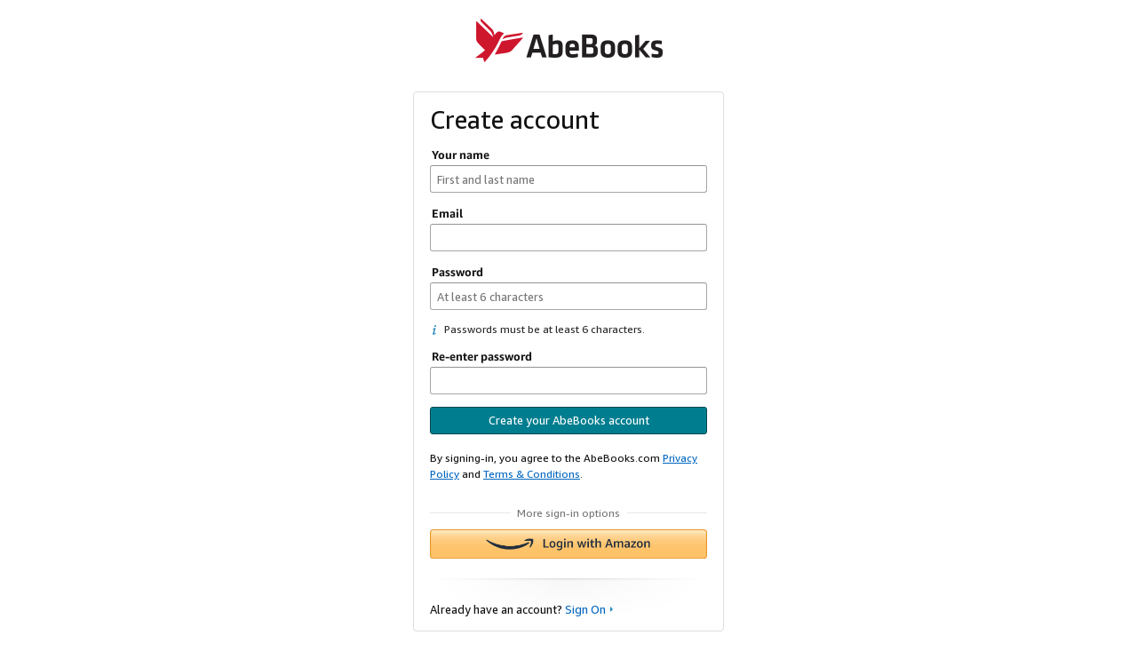

--- FILE ---
content_type: text/css
request_url: https://m.media-amazon.com/images/I/71lM123JCiL.css?AUIClients/AbeBooksRedbirdSkin
body_size: 21878
content:
*{-moz-box-sizing:border-box;-webkit-box-sizing:border-box;box-sizing:border-box}body{min-height:100%}article,aside,details,figcaption,figure,footer,header,hgroup,nav,section{display:block}audio,canvas,video{display:inline-block}audio:not([controls]){display:none}html{font-size:100%;-webkit-text-size-adjust:100%}pre{margin:0}a:focus{outline:thin dotted #333;outline:5px auto -webkit-focus-ring-color;outline-offset:-2px}a:active,a:hover{outline:0}sub,sup{position:relative;font-size:75%;line-height:0;vertical-align:baseline}sup{top:-.5em}sub{bottom:-.25em}abbr{border-bottom:0 none}img{max-width:100%;border:0}button,input,select,textarea{margin:0;font-size:100%;vertical-align:middle}button,input{line-height:normal}button::-moz-focus-inner,input::-moz-focus-inner{padding:0;border:0}button,input[type=button],input[type=reset],input[type=submit]{cursor:pointer;-webkit-appearance:button}input[type=search]{-webkit-appearance:textfield}input[type=search]::-webkit-search-cancel-button,input[type=search]::-webkit-search-decoration{-webkit-appearance:none}textarea{overflow:auto;vertical-align:top}body{padding:0;margin:0;background:#fff}.a-box-group>.a-box{margin-top:-1px;border-radius:0}.a-box-group>.a-box.a-first,.a-box-group>.a-box:first-child{border-radius:4px 4px 0 0;margin-top:0}.a-box-group>.a-box.a-first>.a-box-inner,.a-box-group>.a-box:first-child>.a-box-inner{border-radius:4px 4px 0 0}.a-box-group>.a-box .a-box-tab,.a-box-group>.a-box.a-last,.a-box-group>.a-box:last-child{border-radius:0 0 4px 4px}.a-box-group>.a-box .a-box-tab>.a-box-inner,.a-box-group>.a-box.a-last>.a-box-inner,.a-box-group>.a-box:last-child>.a-box-inner{border-radius:0 0 4px 4px}.a-box-group>.a-box.a-onlychild,.a-box-group>.a-box:only-child{border-radius:4px}.a-box-group>.a-box.a-onlychild>.a-box-inner,.a-box-group>.a-box:only-child>.a-box-inner{border-radius:4px}.a-box{display:block;border-radius:4px;border:1px #ddd solid;background-color:#fff}.a-box .a-box-inner{border-radius:4px;position:relative;padding:14px 18px}.a-box-thumbnail{display:inline-block}.a-box-thumbnail .a-box-inner{padding:0!important}.a-box-thumbnail .a-box-inner img{border-radius:4px}.a-box-title{overflow:hidden}.a-box-title .a-box-inner{overflow:hidden;padding:12px 18px 11px;background:#f0f0f0;background:#f3f3f3;background:-webkit-linear-gradient(top,#f8f8f8,#eee);background:linear-gradient(to bottom,#f8f8f8,#eee)}.a-box-title h4{text-transform:uppercase;font-size:11px;font-weight:700;color:#111;line-height:1}.a-box-title+.a-box{border-top-color:#d8d8d8}.a-box-tab{border-radius:0 0 4px 4px;margin-top:-1px}.a-addon-box-title{background-color:#3f6998;border-color:#3f6998;position:relative;overflow:visible}.a-addon-box-title .a-box-inner{padding:6px 14px;color:#fff;font-weight:700;text-align:center}.a-addon-box-title:after{border-style:dashed;border-width:6px;border-color:rgba(255,255,255,0);border-top:6px solid #3f6998;border-bottom-width:0;width:0;height:0;font-size:0;line-height:0;-webkit-transform:translate3d(0,0,0);transform:translate3d(0,0,0);position:absolute;bottom:-7px;left:50%;margin-left:-3px;content:""}.a-text-center .a-box,.a-text-center .a-box-group{margin-left:auto;margin-right:auto}.a-box-inner>.a-box:only-of-type{margin:4px 0}.a-color-base-background{background-color:#fff!important}.a-color-alternate-background{background-color:#f3f3f3!important}.a-color-offset-background{background-color:#f6f6f6!important}.a-color-base{color:#111!important}.a-color-secondary{color:#555!important}.a-color-tertiary{color:#767676!important}.a-color-state{color:#c45500!important}.a-color-state.a-size-extra-large,.a-color-state.a-size-large,.a-color-state.a-size-medium.a-text-bold{color:#e77600!important}.a-color-link{color:#0066c0!important}.a-color-price{color:#b12704!important}.a-color-success{color:#008a00!important}.a-color-error{color:#d00!important}.a-color-attainable{color:#008a00!important}.a-row{width:100%}.a-row:after,.a-row:before{display:table;content:"";line-height:0;font-size:0}.a-row:after{clear:both}.a-ws div.a-column,div.a-column{margin-right:2%;float:left;min-height:1px;overflow:visible}td.a-span1,td.a-span10,td.a-span11,td.a-span12,td.a-span2,td.a-span3,td.a-span4,td.a-span5,td.a-span6,td.a-span7,td.a-span8,td.a-span9,th.a-span1,th.a-span10,th.a-span11,th.a-span12,th.a-span2,th.a-span3,th.a-span4,th.a-span5,th.a-span6,th.a-span7,th.a-span8,th.a-span9{float:none;margin-right:0}.a-span12 input{float:none;margin-right:0}.a-pull1,.a-pull10,.a-pull11,.a-pull12,.a-pull2,.a-pull3,.a-pull4,.a-pull5,.a-pull6,.a-pull7,.a-pull8,.a-pull9,.a-push1,.a-push10,.a-push11,.a-push12,.a-push2,.a-push3,.a-push4,.a-push5,.a-push6,.a-push7,.a-push8,.a-push9{position:relative}.a-row .a-span1,.a-ws .a-row .a-ws-span1{width:6.448%}.a-row .a-push1{left:8.448%}.a-row .a-pull1{left:-8.448%}td.a-span1,th.a-span1{width:8.68%;float:none!important}.a-row .a-span2,.a-ws .a-row .a-ws-span2{width:14.948%}.a-row .a-push2{left:16.948%}.a-row .a-pull2{left:-16.948%}td.a-span2,th.a-span2{width:17.43%;float:none!important}.a-row .a-span3,.a-ws .a-row .a-ws-span3{width:23.448%}.a-row .a-push3{left:25.448%}.a-row .a-pull3{left:-25.448%}td.a-span3,th.a-span3{width:26.18%;float:none!important}.a-row .a-span4,.a-ws .a-row .a-ws-span4{width:31.948%}.a-row .a-push4{left:33.948%}.a-row .a-pull4{left:-33.948%}td.a-span4,th.a-span4{width:34.93%;float:none!important}.a-row .a-span5,.a-ws .a-row .a-ws-span5{width:40.448%}.a-row .a-push5{left:42.448%}.a-row .a-pull5{left:-42.448%}td.a-span5,th.a-span5{width:43.68%;float:none!important}.a-row .a-span6,.a-ws .a-row .a-ws-span6{width:48.948%}.a-row .a-push6{left:50.948%}.a-row .a-pull6{left:-50.948%}td.a-span6,th.a-span6{width:52.43%;float:none!important}.a-row .a-span7,.a-ws .a-row .a-ws-span7{width:57.448%}.a-row .a-push7{left:59.448%}.a-row .a-pull7{left:-59.448%}td.a-span7,th.a-span7{width:61.18%;float:none!important}.a-row .a-span8,.a-ws .a-row .a-ws-span8{width:65.948%}.a-row .a-push8{left:67.948%}.a-row .a-pull8{left:-67.948%}td.a-span8,th.a-span8{width:69.93%;float:none!important}.a-row .a-span9,.a-ws .a-row .a-ws-span9{width:74.448%}.a-row .a-push9{left:76.448%}.a-row .a-pull9{left:-76.448%}td.a-span9,th.a-span9{width:78.68%;float:none!important}.a-row .a-span10,.a-ws .a-row .a-ws-span10{width:82.948%}.a-row .a-push10{left:84.948%}.a-row .a-pull10{left:-84.948%}td.a-span10,th.a-span10{width:87.43%;float:none!important}.a-row .a-span11,.a-ws .a-row .a-ws-span11{width:91.448%}.a-row .a-push11{left:93.448%}.a-row .a-pull11{left:-93.448%}td.a-span11,th.a-span11{width:96.18%;float:none!important}.a-row .a-span12,.a-ws .a-row .a-ws-span12{width:99.948%}.a-row .a-push12{left:101.948%}.a-row .a-pull12{left:-101.948%}td.a-span12,th.a-span12{width:104.93%;float:none!important}.a-column.a-span-last{margin-right:0;float:right}.a-row .a-span12,.a-span12,.a-ws .a-row .a-ws-span12,.a-ws .a-ws-span12{width:100%;margin-right:0}.a-row .a-right{float:right!important;margin-left:2%!important;margin-right:0!important}.a-ws .a-ws-row>.a-column.a-span-last{float:left;margin-right:2%}.a-ws .a-ws-span12,div.a-column.a-span-last{margin-right:0;float:right}.a-ws .a-ws-row .a-ws-span-last,.a-ws .a-ws-span-last{margin-right:0!important;float:right!important}.a-fixed-right-grid{position:relative}.a-fixed-right-grid .a-fixed-right-grid-inner{position:relative;padding:0}.a-fixed-right-grid .a-fixed-right-grid-inner:after,.a-fixed-right-grid .a-fixed-right-grid-inner:before{display:table;content:"";line-height:0;font-size:0}.a-fixed-right-grid .a-fixed-right-grid-inner:after{clear:both}.a-fixed-right-grid .a-fixed-right-grid-col{position:relative;overflow:visible;zoom:1;min-height:1px}.a-fixed-right-grid .a-col-left{width:100%;padding-right:3.5%}.a-fixed-right-grid .a-fixed-left-flipped-grid .a-col-left,.a-fixed-right-grid .a-fixed-left-grid .a-col-left{padding-right:0}.a-fixed-left-grid{position:relative}.a-fixed-left-grid .a-fixed-left-grid-inner{position:relative;padding:0}.a-fixed-left-grid .a-fixed-left-grid-inner:after,.a-fixed-left-grid .a-fixed-left-grid-inner:before{display:table;content:"";line-height:0;font-size:0}.a-fixed-left-grid .a-fixed-left-grid-inner:after{clear:both}.a-fixed-left-grid .a-fixed-left-grid-col{position:relative;overflow:visible;zoom:1;min-height:1px}.a-fixed-left-grid .a-col-right{width:100%;padding-left:3.5%}.a-fixed-left-grid .a-fixed-right-flipped-grid .a-col-right,.a-fixed-left-grid .a-fixed-right-grid .a-col-right{padding-left:0}.a-fixed-right-flipped-grid .a-col-left{overflow:hidden;zoom:1;width:auto}.a-container{min-width:998px;padding:14px 18px 18px;margin:0 auto}.a-grid-vertical-align.a-row{display:table!important;table-layout:fixed;zoom:1;border-collapse:collapse}.a-grid-vertical-align.a-row:after,.a-grid-vertical-align.a-row:before{display:none}.a-grid-vertical-align.a-row>div.a-column{float:none!important;display:table-cell!important;zoom:1;padding-right:14px}.a-grid-vertical-align.a-row>div.a-column.a-span-last{padding-right:0}.a-grid-vertical-align.a-row>div.a-span1{width:8.68%}.a-grid-vertical-align.a-row>div.a-span2{width:17.43%}.a-grid-vertical-align.a-row>div.a-span3{width:26.18%}.a-grid-vertical-align.a-row>div.a-span4{width:34.93%}.a-grid-vertical-align.a-row>div.a-span5{width:43.68%}.a-grid-vertical-align.a-row>div.a-span6{width:52.43%}.a-grid-vertical-align.a-row>div.a-span7{width:61.18%}.a-grid-vertical-align.a-row>div.a-span8{width:69.93%}.a-grid-vertical-align.a-row>div.a-span9{width:78.68%}.a-grid-vertical-align.a-row>div.a-span10{width:87.43%}.a-grid-vertical-align.a-row>div.a-span11{width:96.18%}.a-grid-vertical-align.a-row>div.a-span12{width:104.93%}.a-grid-vertical-align.a-row div.a-span12{padding-right:0}.a-grid-vertical-align.a-row div.a-width-micro{width:1px}.a-grid-vertical-align.a-row div.a-width-mini{width:49px}.a-grid-vertical-align.a-row div.a-width-small{width:91px}.a-grid-vertical-align.a-row div.a-width-base{width:127px}.a-grid-vertical-align.a-row div.a-width-medium{width:175px}.a-grid-vertical-align.a-row div.a-width-large{width:250px}.a-grid-vertical-align.a-row div.a-width-extra-large{width:400px}.a-grid-bottom.a-row>div.a-column{vertical-align:bottom}.a-grid-top.a-row>div.a-column{vertical-align:top}.a-grid-center.a-row>div.a-column{vertical-align:middle}.a-span4 div.a-span1,.a-ws .a-span4 .a-ws-row .a-ws-span1,.a-ws .a-ws-span4 .a-ws-row .a-ws-span1,.a-ws .a-ws-span4 div.a-span1{width:2.53787%}.a-span5 div.a-span1,.a-ws .a-span5 .a-ws-row .a-ws-span1,.a-ws .a-ws-span5 .a-ws-row .a-ws-span1,.a-ws .a-ws-span5 div.a-span1{width:3.72%}.a-span6 div.a-span1,.a-ws .a-span6 .a-ws-row .a-ws-span1,.a-ws .a-ws-span6 .a-ws-row .a-ws-span1,.a-ws .a-ws-span6 div.a-span1{width:4.62933%}.a-span7 div.a-span1,.a-ws .a-span7 .a-ws-row .a-ws-span1,.a-ws .a-ws-span7 .a-ws-row .a-ws-span1,.a-ws .a-ws-span7 div.a-span1{width:5.084%}.a-span8 div.a-span1,.a-ws .a-span8 .a-ws-row .a-ws-span1,.a-ws .a-ws-span8 .a-ws-row .a-ws-span1,.a-ws .a-ws-span8 div.a-span1{width:5.53867%}.a-span9 div.a-span1,.a-ws .a-span9 .a-ws-row .a-ws-span1,.a-ws .a-ws-span9 .a-ws-row .a-ws-span1,.a-ws .a-ws-span9 div.a-span1{width:5.81147%}.a-span10 div.a-span1,.a-ws .a-span10 .a-ws-row .a-ws-span1,.a-ws .a-ws-span10 .a-ws-row .a-ws-span1,.a-ws .a-ws-span10 div.a-span1{width:6.08427%}.a-span4 div.a-span2,.a-ws .a-span4 .a-ws-row .a-ws-span2,.a-ws .a-ws-span4 .a-ws-row .a-ws-span2,.a-ws .a-ws-span4 div.a-span2{width:11.3962%}.a-span5 div.a-span2,.a-ws .a-span5 .a-ws-row .a-ws-span2,.a-ws .a-ws-span5 .a-ws-row .a-ws-span2,.a-ws .a-ws-span5 div.a-span2{width:12.47%}.a-span6 div.a-span2,.a-ws .a-span6 .a-ws-row .a-ws-span2,.a-ws .a-ws-span6 .a-ws-row .a-ws-span2,.a-ws .a-ws-span6 div.a-span2{width:13.296%}.a-span7 div.a-span2,.a-ws .a-span7 .a-ws-row .a-ws-span2,.a-ws .a-ws-span7 .a-ws-row .a-ws-span2,.a-ws .a-ws-span7 div.a-span2{width:13.709%}.a-span8 div.a-span2,.a-ws .a-span8 .a-ws-row .a-ws-span2,.a-ws .a-ws-span8 .a-ws-row .a-ws-span2,.a-ws .a-ws-span8 div.a-span2{width:14.122%}.a-span9 div.a-span2,.a-ws .a-span9 .a-ws-row .a-ws-span2,.a-ws .a-ws-span9 .a-ws-row .a-ws-span2,.a-ws .a-ws-span9 div.a-span2{width:14.3698%}.a-span10 div.a-span2,.a-ws .a-span10 .a-ws-row .a-ws-span2,.a-ws .a-ws-span10 .a-ws-row .a-ws-span2,.a-ws .a-ws-span10 div.a-span2{width:14.6176%}.a-span4 div.a-span3,.a-ws .a-span4 .a-ws-row .a-ws-span3,.a-ws .a-ws-span4 .a-ws-row .a-ws-span3,.a-ws .a-ws-span4 div.a-span3{width:20.25453%}.a-span5 div.a-span3,.a-ws .a-span5 .a-ws-row .a-ws-span3,.a-ws .a-ws-span5 .a-ws-row .a-ws-span3,.a-ws .a-ws-span5 div.a-span3{width:21.22%}.a-span6 div.a-span3,.a-ws .a-span6 .a-ws-row .a-ws-span3,.a-ws .a-ws-span6 .a-ws-row .a-ws-span3,.a-ws .a-ws-span6 div.a-span3{width:21.96267%}.a-span7 div.a-span3,.a-ws .a-span7 .a-ws-row .a-ws-span3,.a-ws .a-ws-span7 .a-ws-row .a-ws-span3,.a-ws .a-ws-span7 div.a-span3{width:22.334%}.a-span8 div.a-span3,.a-ws .a-span8 .a-ws-row .a-ws-span3,.a-ws .a-ws-span8 .a-ws-row .a-ws-span3,.a-ws .a-ws-span8 div.a-span3{width:22.70533%}.a-span9 div.a-span3,.a-ws .a-span9 .a-ws-row .a-ws-span3,.a-ws .a-ws-span9 .a-ws-row .a-ws-span3,.a-ws .a-ws-span9 div.a-span3{width:22.92813%}.a-span10 div.a-span3,.a-ws .a-span10 .a-ws-row .a-ws-span3,.a-ws .a-ws-span10 .a-ws-row .a-ws-span3,.a-ws .a-ws-span10 div.a-span3{width:23.15093%}.a-span4 div.a-span4,.a-ws .a-span4 .a-ws-row .a-ws-span4,.a-ws .a-ws-span4 .a-ws-row .a-ws-span4,.a-ws .a-ws-span4 div.a-span4{width:29.11287%}.a-span5 div.a-span4,.a-ws .a-span5 .a-ws-row .a-ws-span4,.a-ws .a-ws-span5 .a-ws-row .a-ws-span4,.a-ws .a-ws-span5 div.a-span4{width:29.97%}.a-span6 div.a-span4,.a-ws .a-span6 .a-ws-row .a-ws-span4,.a-ws .a-ws-span6 .a-ws-row .a-ws-span4,.a-ws .a-ws-span6 div.a-span4{width:30.62933%}.a-span7 div.a-span4,.a-ws .a-span7 .a-ws-row .a-ws-span4,.a-ws .a-ws-span7 .a-ws-row .a-ws-span4,.a-ws .a-ws-span7 div.a-span4{width:30.959%}.a-span8 div.a-span4,.a-ws .a-span8 .a-ws-row .a-ws-span4,.a-ws .a-ws-span8 .a-ws-row .a-ws-span4,.a-ws .a-ws-span8 div.a-span4{width:31.28867%}.a-span9 div.a-span4,.a-ws .a-span9 .a-ws-row .a-ws-span4,.a-ws .a-ws-span9 .a-ws-row .a-ws-span4,.a-ws .a-ws-span9 div.a-span4{width:31.48647%}.a-span10 div.a-span4,.a-ws .a-span10 .a-ws-row .a-ws-span4,.a-ws .a-ws-span10 .a-ws-row .a-ws-span4,.a-ws .a-ws-span10 div.a-span4{width:31.68427%}.a-span4 div.a-span5,.a-ws .a-span4 .a-ws-row .a-ws-span5,.a-ws .a-ws-span4 .a-ws-row .a-ws-span5,.a-ws .a-ws-span4 div.a-span5{width:37.9712%}.a-span5 div.a-span5,.a-ws .a-span5 .a-ws-row .a-ws-span5,.a-ws .a-ws-span5 .a-ws-row .a-ws-span5,.a-ws .a-ws-span5 div.a-span5{width:38.72%}.a-span6 div.a-span5,.a-ws .a-span6 .a-ws-row .a-ws-span5,.a-ws .a-ws-span6 .a-ws-row .a-ws-span5,.a-ws .a-ws-span6 div.a-span5{width:39.296%}.a-span7 div.a-span5,.a-ws .a-span7 .a-ws-row .a-ws-span5,.a-ws .a-ws-span7 .a-ws-row .a-ws-span5,.a-ws .a-ws-span7 div.a-span5{width:39.584%}.a-span8 div.a-span5,.a-ws .a-span8 .a-ws-row .a-ws-span5,.a-ws .a-ws-span8 .a-ws-row .a-ws-span5,.a-ws .a-ws-span8 div.a-span5{width:39.872%}.a-span9 div.a-span5,.a-ws .a-span9 .a-ws-row .a-ws-span5,.a-ws .a-ws-span9 .a-ws-row .a-ws-span5,.a-ws .a-ws-span9 div.a-span5{width:40.0448%}.a-span10 div.a-span5,.a-ws .a-span10 .a-ws-row .a-ws-span5,.a-ws .a-ws-span10 .a-ws-row .a-ws-span5,.a-ws .a-ws-span10 div.a-span5{width:40.2176%}.a-span4 div.a-span6,.a-ws .a-span4 .a-ws-row .a-ws-span6,.a-ws .a-ws-span4 .a-ws-row .a-ws-span6,.a-ws .a-ws-span4 div.a-span6{width:46.82953%}.a-span5 div.a-span6,.a-ws .a-span5 .a-ws-row .a-ws-span6,.a-ws .a-ws-span5 .a-ws-row .a-ws-span6,.a-ws .a-ws-span5 div.a-span6{width:47.47%}.a-span6 div.a-span6,.a-ws .a-span6 .a-ws-row .a-ws-span6,.a-ws .a-ws-span6 .a-ws-row .a-ws-span6,.a-ws .a-ws-span6 div.a-span6{width:47.96267%}.a-span7 div.a-span6,.a-ws .a-span7 .a-ws-row .a-ws-span6,.a-ws .a-ws-span7 .a-ws-row .a-ws-span6,.a-ws .a-ws-span7 div.a-span6{width:48.209%}.a-span8 div.a-span6,.a-ws .a-span8 .a-ws-row .a-ws-span6,.a-ws .a-ws-span8 .a-ws-row .a-ws-span6,.a-ws .a-ws-span8 div.a-span6{width:48.45533%}.a-span9 div.a-span6,.a-ws .a-span9 .a-ws-row .a-ws-span6,.a-ws .a-ws-span9 .a-ws-row .a-ws-span6,.a-ws .a-ws-span9 div.a-span6{width:48.60313%}.a-span10 div.a-span6,.a-ws .a-span10 .a-ws-row .a-ws-span6,.a-ws .a-ws-span10 .a-ws-row .a-ws-span6,.a-ws .a-ws-span10 div.a-span6{width:48.75093%}.a-span4 div.a-span7,.a-ws .a-span4 .a-ws-row .a-ws-span7,.a-ws .a-ws-span4 .a-ws-row .a-ws-span7,.a-ws .a-ws-span4 div.a-span7{width:55.68787%}.a-span5 div.a-span7,.a-ws .a-span5 .a-ws-row .a-ws-span7,.a-ws .a-ws-span5 .a-ws-row .a-ws-span7,.a-ws .a-ws-span5 div.a-span7{width:56.22%}.a-span6 div.a-span7,.a-ws .a-span6 .a-ws-row .a-ws-span7,.a-ws .a-ws-span6 .a-ws-row .a-ws-span7,.a-ws .a-ws-span6 div.a-span7{width:56.62933%}.a-span7 div.a-span7,.a-ws .a-span7 .a-ws-row .a-ws-span7,.a-ws .a-ws-span7 .a-ws-row .a-ws-span7,.a-ws .a-ws-span7 div.a-span7{width:56.834%}.a-span8 div.a-span7,.a-ws .a-span8 .a-ws-row .a-ws-span7,.a-ws .a-ws-span8 .a-ws-row .a-ws-span7,.a-ws .a-ws-span8 div.a-span7{width:57.03867%}.a-span9 div.a-span7,.a-ws .a-span9 .a-ws-row .a-ws-span7,.a-ws .a-ws-span9 .a-ws-row .a-ws-span7,.a-ws .a-ws-span9 div.a-span7{width:57.16147%}.a-span10 div.a-span7,.a-ws .a-span10 .a-ws-row .a-ws-span7,.a-ws .a-ws-span10 .a-ws-row .a-ws-span7,.a-ws .a-ws-span10 div.a-span7{width:57.28427%}.a-span4 div.a-span8,.a-ws .a-span4 .a-ws-row .a-ws-span8,.a-ws .a-ws-span4 .a-ws-row .a-ws-span8,.a-ws .a-ws-span4 div.a-span8{width:64.5462%}.a-span5 div.a-span8,.a-ws .a-span5 .a-ws-row .a-ws-span8,.a-ws .a-ws-span5 .a-ws-row .a-ws-span8,.a-ws .a-ws-span5 div.a-span8{width:64.97%}.a-span6 div.a-span8,.a-ws .a-span6 .a-ws-row .a-ws-span8,.a-ws .a-ws-span6 .a-ws-row .a-ws-span8,.a-ws .a-ws-span6 div.a-span8{width:65.296%}.a-span7 div.a-span8,.a-ws .a-span7 .a-ws-row .a-ws-span8,.a-ws .a-ws-span7 .a-ws-row .a-ws-span8,.a-ws .a-ws-span7 div.a-span8{width:65.459%}.a-span8 div.a-span8,.a-ws .a-span8 .a-ws-row .a-ws-span8,.a-ws .a-ws-span8 .a-ws-row .a-ws-span8,.a-ws .a-ws-span8 div.a-span8{width:65.622%}.a-span9 div.a-span8,.a-ws .a-span9 .a-ws-row .a-ws-span8,.a-ws .a-ws-span9 .a-ws-row .a-ws-span8,.a-ws .a-ws-span9 div.a-span8{width:65.7198%}.a-span10 div.a-span8,.a-ws .a-span10 .a-ws-row .a-ws-span8,.a-ws .a-ws-span10 .a-ws-row .a-ws-span8,.a-ws .a-ws-span10 div.a-span8{width:65.8176%}.a-span4 div.a-span9,.a-ws .a-span4 .a-ws-row .a-ws-span9,.a-ws .a-ws-span4 .a-ws-row .a-ws-span9,.a-ws .a-ws-span4 div.a-span9{width:73.40453%}.a-span5 div.a-span9,.a-ws .a-span5 .a-ws-row .a-ws-span9,.a-ws .a-ws-span5 .a-ws-row .a-ws-span9,.a-ws .a-ws-span5 div.a-span9{width:73.72%}.a-span6 div.a-span9,.a-ws .a-span6 .a-ws-row .a-ws-span9,.a-ws .a-ws-span6 .a-ws-row .a-ws-span9,.a-ws .a-ws-span6 div.a-span9{width:73.96267%}.a-span7 div.a-span9,.a-ws .a-span7 .a-ws-row .a-ws-span9,.a-ws .a-ws-span7 .a-ws-row .a-ws-span9,.a-ws .a-ws-span7 div.a-span9{width:74.084%}.a-span8 div.a-span9,.a-ws .a-span8 .a-ws-row .a-ws-span9,.a-ws .a-ws-span8 .a-ws-row .a-ws-span9,.a-ws .a-ws-span8 div.a-span9{width:74.20533%}.a-span9 div.a-span9,.a-ws .a-span9 .a-ws-row .a-ws-span9,.a-ws .a-ws-span9 .a-ws-row .a-ws-span9,.a-ws .a-ws-span9 div.a-span9{width:74.27813%}.a-span10 div.a-span9,.a-ws .a-span10 .a-ws-row .a-ws-span9,.a-ws .a-ws-span10 .a-ws-row .a-ws-span9,.a-ws .a-ws-span10 div.a-span9{width:74.35093%}.a-span4 div.a-span10,.a-ws .a-span4 .a-ws-row .a-ws-span10,.a-ws .a-ws-span4 .a-ws-row .a-ws-span10,.a-ws .a-ws-span4 div.a-span10{width:82.26287%}.a-span5 div.a-span10,.a-ws .a-span5 .a-ws-row .a-ws-span10,.a-ws .a-ws-span5 .a-ws-row .a-ws-span10,.a-ws .a-ws-span5 div.a-span10{width:82.47%}.a-span6 div.a-span10,.a-ws .a-span6 .a-ws-row .a-ws-span10,.a-ws .a-ws-span6 .a-ws-row .a-ws-span10,.a-ws .a-ws-span6 div.a-span10{width:82.62933%}.a-span7 div.a-span10,.a-ws .a-span7 .a-ws-row .a-ws-span10,.a-ws .a-ws-span7 .a-ws-row .a-ws-span10,.a-ws .a-ws-span7 div.a-span10{width:82.709%}.a-span8 div.a-span10,.a-ws .a-span8 .a-ws-row .a-ws-span10,.a-ws .a-ws-span8 .a-ws-row .a-ws-span10,.a-ws .a-ws-span8 div.a-span10{width:82.78867%}.a-span9 div.a-span10,.a-ws .a-span9 .a-ws-row .a-ws-span10,.a-ws .a-ws-span9 .a-ws-row .a-ws-span10,.a-ws .a-ws-span9 div.a-span10{width:82.83647%}.a-span10 div.a-span10,.a-ws .a-span10 .a-ws-row .a-ws-span10,.a-ws .a-ws-span10 .a-ws-row .a-ws-span10,.a-ws .a-ws-span10 div.a-span10{width:82.88427%}.a-span4 div.a-span11,.a-ws .a-span4 .a-ws-row .a-ws-span11,.a-ws .a-ws-span4 .a-ws-row .a-ws-span11,.a-ws .a-ws-span4 div.a-span11{width:91.1212%}.a-span5 div.a-span11,.a-ws .a-span5 .a-ws-row .a-ws-span11,.a-ws .a-ws-span5 .a-ws-row .a-ws-span11,.a-ws .a-ws-span5 div.a-span11{width:91.22%}.a-span6 div.a-span11,.a-ws .a-span6 .a-ws-row .a-ws-span11,.a-ws .a-ws-span6 .a-ws-row .a-ws-span11,.a-ws .a-ws-span6 div.a-span11{width:91.296%}.a-span7 div.a-span11,.a-ws .a-span7 .a-ws-row .a-ws-span11,.a-ws .a-ws-span7 .a-ws-row .a-ws-span11,.a-ws .a-ws-span7 div.a-span11{width:91.334%}.a-span8 div.a-span11,.a-ws .a-span8 .a-ws-row .a-ws-span11,.a-ws .a-ws-span8 .a-ws-row .a-ws-span11,.a-ws .a-ws-span8 div.a-span11{width:91.372%}.a-span9 div.a-span11,.a-ws .a-span9 .a-ws-row .a-ws-span11,.a-ws .a-ws-span9 .a-ws-row .a-ws-span11,.a-ws .a-ws-span9 div.a-span11{width:91.3948%}.a-span10 div.a-span11,.a-ws .a-span10 .a-ws-row .a-ws-span11,.a-ws .a-ws-span10 .a-ws-row .a-ws-span11,.a-ws .a-ws-span10 div.a-span11{width:91.4176%}.a-span4 div.a-span12,.a-ws .a-span4 .a-ws-row .a-ws-span12,.a-ws .a-ws-span4 .a-ws-row .a-ws-span12,.a-ws .a-ws-span4 div.a-span12{width:99.97953%}.a-span5 div.a-span12,.a-ws .a-span5 .a-ws-row .a-ws-span12,.a-ws .a-ws-span5 .a-ws-row .a-ws-span12,.a-ws .a-ws-span5 div.a-span12{width:99.97%}.a-span6 div.a-span12,.a-ws .a-span6 .a-ws-row .a-ws-span12,.a-ws .a-ws-span6 .a-ws-row .a-ws-span12,.a-ws .a-ws-span6 div.a-span12{width:99.96267%}.a-span7 div.a-span12,.a-ws .a-span7 .a-ws-row .a-ws-span12,.a-ws .a-ws-span7 .a-ws-row .a-ws-span12,.a-ws .a-ws-span7 div.a-span12{width:99.959%}.a-span8 div.a-span12,.a-ws .a-span8 .a-ws-row .a-ws-span12,.a-ws .a-ws-span8 .a-ws-row .a-ws-span12,.a-ws .a-ws-span8 div.a-span12{width:99.95533%}.a-span9 div.a-span12,.a-ws .a-span9 .a-ws-row .a-ws-span12,.a-ws .a-ws-span9 .a-ws-row .a-ws-span12,.a-ws .a-ws-span9 div.a-span12{width:99.95313%}.a-span10 div.a-span12,.a-ws .a-span10 .a-ws-row .a-ws-span12,.a-ws .a-ws-span10 .a-ws-row .a-ws-span12,.a-ws .a-ws-span10 div.a-span12{width:99.95093%}.a-span4 .a-column,.a-ws .a-span4 .a-column,.a-ws .a-ws-span4 .a-column{margin-right:6.3%;float:left;min-height:1px}.a-span4 div.a-span12,.a-ws .a-span4 div.a-span12,.a-ws .a-ws-span4 div.a-span12{margin-right:0}.a-span4 div.a-span-last,.a-ws .a-span4 div.a-span-last,.a-ws .a-ws-span4 div.a-span-last{margin-right:0;float:right}.a-span5 .a-column,.a-ws .a-span5 .a-column,.a-ws .a-ws-span5 .a-column{margin-right:5%;float:left;min-height:1px}.a-span5 div.a-span12,.a-ws .a-span5 div.a-span12,.a-ws .a-ws-span5 div.a-span12{margin-right:0}.a-span5 div.a-span-last,.a-ws .a-span5 div.a-span-last,.a-ws .a-ws-span5 div.a-span-last{margin-right:0;float:right}.a-span6 .a-column,.a-ws .a-span6 .a-column,.a-ws .a-ws-span6 .a-column{margin-right:4%;float:left;min-height:1px}.a-span6 div.a-span12,.a-ws .a-span6 div.a-span12,.a-ws .a-ws-span6 div.a-span12{margin-right:0}.a-span6 div.a-span-last,.a-ws .a-span6 div.a-span-last,.a-ws .a-ws-span6 div.a-span-last{margin-right:0;float:right}.a-span7 .a-column,.a-ws .a-span7 .a-column,.a-ws .a-ws-span7 .a-column{margin-right:3.5%;float:left;min-height:1px}.a-span7 div.a-span12,.a-ws .a-span7 div.a-span12,.a-ws .a-ws-span7 div.a-span12{margin-right:0}.a-span7 div.a-span-last,.a-ws .a-span7 div.a-span-last,.a-ws .a-ws-span7 div.a-span-last{margin-right:0;float:right}.a-span8 .a-column,.a-ws .a-span8 .a-column,.a-ws .a-ws-span8 .a-column{margin-right:3%;float:left;min-height:1px}.a-span8 div.a-span12,.a-ws .a-span8 div.a-span12,.a-ws .a-ws-span8 div.a-span12{margin-right:0}.a-span8 div.a-span-last,.a-ws .a-span8 div.a-span-last,.a-ws .a-ws-span8 div.a-span-last{margin-right:0;float:right}.a-span9 .a-column,.a-ws .a-span9 .a-column,.a-ws .a-ws-span9 .a-column{margin-right:2.7%;float:left;min-height:1px}.a-span9 div.a-span12,.a-ws .a-span9 div.a-span12,.a-ws .a-ws-span9 div.a-span12{margin-right:0}.a-span9 div.a-span-last,.a-ws .a-span9 div.a-span-last,.a-ws .a-ws-span9 div.a-span-last{margin-right:0;float:right}.a-span10 .a-column,.a-ws .a-span10 .a-column,.a-ws .a-ws-span10 .a-column{margin-right:2.4%;float:left;min-height:1px}.a-span10 div.a-span12,.a-ws .a-span10 div.a-span12,.a-ws .a-ws-span10 div.a-span12{margin-right:0}.a-span10 div.a-span-last,.a-ws .a-span10 div.a-span-last,.a-ws .a-ws-span10 div.a-span-last{margin-right:0;float:right}.a-ws .a-column .a-ws-row>.a-span-last{float:left}.a-ws .a-span4 .a-ws-row>.a-span-last,.a-ws .a-ws-span4 .a-ws-row>.a-span-last{margin-right:6.3%}.a-ws .a-span5 .a-ws-row>.a-span-last,.a-ws .a-ws-span5 .a-ws-row>.a-span-last{margin-right:5%}.a-ws .a-span6 .a-ws-row>.a-span-last,.a-ws .a-ws-span6 .a-ws-row>.a-span-last{margin-right:4%}.a-ws .a-span7 .a-ws-row>.a-span-last,.a-ws .a-ws-span7 .a-ws-row>.a-span-last{margin-right:3.5%}.a-ws .a-span8 .a-ws-row>.a-span-last,.a-ws .a-ws-span8 .a-ws-row>.a-span-last{margin-right:3%}.a-ws .a-span9 .a-ws-row>.a-span-last,.a-ws .a-ws-span9 .a-ws-row>.a-span-last{margin-right:2.7%}.a-ws .a-span10 .a-ws-row>.a-span-last,.a-ws .a-ws-span10 .a-ws-row>.a-span-last{margin-right:2.4%}.a-last{margin-bottom:0!important}.a-spacing-none,.a-ws .a-ws-spacing-none{margin-bottom:0!important}.a-spacing-micro,.a-ws .a-ws-spacing-micro{margin-bottom:4px!important}.a-spacing-top-micro{margin-top:4px!important}.a-spacing-top-micro.a-button-stack,.a-spacing-top-micro.a-section{padding-top:4px;margin-top:0!important}.a-spacing-mini,.a-ws .a-ws-spacing-mini{margin-bottom:6px!important}.a-spacing-top-mini{margin-top:6px!important}.a-spacing-top-mini.a-button-stack,.a-spacing-top-mini.a-section{padding-top:6px;margin-top:0!important}.a-spacing-small,.a-ws .a-ws-spacing-small{margin-bottom:10px!important}.a-spacing-top-small{margin-top:10px!important}.a-spacing-base,.a-ws .a-ws-spacing-base{margin-bottom:14px!important}.a-spacing-top-base{margin-top:14px!important}.a-spacing-medium,.a-ws .a-ws-spacing-medium{margin-bottom:18px!important}.a-spacing-top-medium{margin-top:18px!important}.a-spacing-large,.a-ws .a-ws-spacing-large{margin-bottom:22px!important}.a-spacing-top-large{margin-top:22px!important}.a-spacing-extra-large,.a-ws .a-ws-spacing-extra-large{margin-bottom:26px!important}.a-spacing-top-extra-large{margin-top:26px!important}.a-spacing-double-large,.a-ws .a-ws-spacing-double-large{margin-bottom:44px!important}.a-spacing-top-double-large{margin-top:44px!important}.a-spacing-block-top{margin-top:4px}.a-spacing-block{margin:4px 0}.a-spacing-tight{line-height:0}.a-padding-none{padding:0!important}.a-padding-mini{padding:4px 6px!important}.a-padding-small{padding:6px 10px!important}.a-padding-base{padding:10px 14px!important}.a-padding-medium{padding:14px 18px!important}.a-padding-large{padding:18px 22px!important}.a-padding-double-large{padding:44px!important}.a-text-left{text-align:left!important}.a-text-center{text-align:center!important}.a-text-right{text-align:right!important}.a-width-micro{width:1px!important}.a-width-mini{width:35px}.a-width-small{width:77px}.a-width-base{width:113px}.a-width-medium{width:175px!important}.a-width-large{width:250px!important}.a-width-extra-large{width:400px!important}.a-span-flex{width:auto!important}.a-span-small{width:30px!important}.a-span-base{width:56px!important}.a-span-medium{width:72px!important}.a-section{margin-bottom:22px}.a-section:last-child{margin-bottom:0}.a-letter-space{display:inline-block;width:.385em}.a-padding-extra-large{padding:20px 26px!important}.a-icon,.a-link-emphasis:after{background-image:url(https://m.media-amazon.com/images/S/sash/mPGmT0r6IeTyIee.png);-webkit-background-size:400px 750px;background-size:400px 750px;background-repeat:no-repeat;display:inline-block;vertical-align:top}.a-hires .a-icon,.a-hires .a-link-emphasis:after{background-image:url(https://m.media-amazon.com/images/S/sash/BgnVchebDR5Ds4h.png)}.a-icon-kindle-unlimited-fr{background-image:url(https://m.media-amazon.com/images/S/sash/sktJnmT4OU1D7IH.png);-webkit-background-size:350px 350px;background-size:350px 350px}.a-hires .a-icon-kindle-unlimited-fr{background-image:url(https://m.media-amazon.com/images/S/sash/TyANmxsujxhrKyt.png)}.a-domain-jp,.a-icon-domain-jp,.a-icon-jp{background-image:url(https://m.media-amazon.com/images/S/sash/EYzhM86N6ZcDPtA.png);-webkit-background-size:350px 350px;background-size:350px 350px}.a-hires .a-domain-jp,.a-hires .a-icon-domain-jp,.a-hires .a-icon-jp{background-image:url(https://m.media-amazon.com/images/S/sash/mm6OmirOcWIcIVK.png)}.a-icon-prime-jp,.a-icon-prime-jp-nav,.a-prime-jp-logo,.a-prime-jp-nav-logo{background-image:url(https://m.media-amazon.com/images/S/sash/mPGmT0r6IeTyIee.png);-webkit-background-size:400px 750px;background-size:400px 750px;background-repeat:no-repeat}.a-hires .a-icon-prime-jp,.a-hires .a-icon-prime-jp-nav,.a-hires .a-prime-jp-logo,.a-hires .a-prime-jp-nav-logo{background-image:url(https://m.media-amazon.com/images/S/sash/BgnVchebDR5Ds4h.png)}.a-icon-amazon-app{width:55px;height:55px;background-position:-290px -70px}.a-icon-autorip{width:62px;height:15px;background-position:-205px -339px;vertical-align:baseline;position:relative;bottom:-2px}.a-icon-kindle-unlimited{width:110px;height:14px;background-position:-5px -651px;vertical-align:baseline}.a-icon-kindle-unlimited.a-icon-small{width:80px;height:16px;background-position:-199px -566px}.a-icon-kindle-unlimited-fr{width:86px;height:10px;background-position:-100px -70px;vertical-align:baseline}.a-icon-prime,.a-prime-logo{height:15px;width:54px;background-position:-5px -490px;vertical-align:baseline}.a-icon-prime.a-icon-small,.a-prime-logo.a-icon-small{width:44px;height:12px;background-position:-205px -247px}.a-icon-prime.a-icon-mini,.a-prime-logo.a-icon-mini{width:37px;height:10px;background-position:-137px -651px}.a-icon-text{padding-left:3px;position:relative;bottom:3px}.a-icon-premium-with-text,.a-icon-prime-jp-with-text,.a-icon-prime-with-text{vertical-align:top;font-style:normal;color:#111}.a-icon-premium-with-text.a-icon-small .a-icon-text,.a-icon-prime-jp-with-text.a-icon-small .a-icon-text,.a-icon-prime-with-text.a-icon-small .a-icon-text{font-size:10px;bottom:3px}.a-icon-prime-jp-with-text .a-icon-text,.a-icon-prime-with-text .a-icon-text{bottom:2px}.a-icon-prime-pass{background-position:-210px -633px;height:15px;width:79px}.a-icon-prime-campus{background-position:-100px -629px;height:16px;width:102px;vertical-align:baseline}.a-icon-prime-campus.a-icon-small{background-position:-5px -629px;height:14px;width:88px}.a-icon-fresh{background-position:-190px -552px;height:11px;width:35px;vertical-align:baseline}.a-icon-prime-pantry{background-position:-100px -569px;height:16px;width:79px;vertical-align:baseline}.a-icon-prime-pantry.a-icon-small{background-position:-5px -569px;height:14px;width:74px}.a-icon-pantry{background-position:-300px -630px;width:43px;height:14px}.a-icon-pantry.a-icon-small{background-position:-350px -630px;width:37px;height:11px}.a-icon-prime-fresh{background-position:-100px -549px;height:16px;width:80px;vertical-align:baseline}.a-icon-prime-fresh.a-icon-small{width:72px;height:15px;background-position:-5px -549px}.a-icon-freetime-sm,.a-icon-freetime.a-icon-small{width:102px;height:10px;background-position:-5px -699px;vertical-align:baseline}.a-icon-freetime,.a-icon-freetime-med{width:142px;height:14px;background-position:-5px -675px;vertical-align:baseline}.a-icon-prime-jp,.a-prime-jp-logo{height:15px;width:54px;background-position:-5px -490px;vertical-align:baseline}.a-icon-prime-jp.a-icon-small,.a-prime-jp-logo.a-icon-small{width:44px;height:12px;background-position:-205px -247px}.a-icon-prime-jp.a-icon-mini,.a-prime-jp-logo.a-icon-mini{width:37px;height:10px;background-position:-137px -651px}.a-button.a-icon-premium,.a-button.a-icon-prime,.a-button.a-icon-prime-jp,.a-button.a-premium-logo,.a-button.a-prime-jp-logo,.a-button.a-prime-logo{position:relative;top:1px}.a-icon-premium-nav,.a-icon-prime-jp-nav,.a-icon-prime-nav,.a-icon-primefresh-nav,.a-premium-nav-logo,.a-prime-jp-nav-logo,.a-prime-nav-logo{position:absolute;left:73px;bottom:0}.a-icon-prime-jp-nav,.a-prime-jp-nav-logo{width:34px;height:12px;background-position:-289px -275px}.a-icon-prime-nav,.a-prime-nav-logo{width:34px;height:12px;background-position:-289px -275px}.a-icon-primefresh-nav{width:63px;height:10px;background-position:-289px -346px}.a-icon-kindle-unlimited-headphones,.a-icon-prime-headphones,.a-icon-prime-wardrobe-badge,.a-icon-prime-wardrobe-logo{background-image:url(https://m.media-amazon.com/images/S/sash/r9duepjHJT2L7Hf.png);-webkit-background-size:410px 150px;background-size:410px 150px}.a-hires .a-icon-kindle-unlimited-headphones,.a-hires .a-icon-prime-headphones,.a-hires .a-icon-prime-wardrobe-badge,.a-hires .a-icon-prime-wardrobe-logo{background-image:url(https://m.media-amazon.com/images/S/sash/FX6h9VM2me5K$H-.png)}.a-icon-prime-wardrobe-badge-with-text,.a-icon-prime-wardrobe-logo-with-text{vertical-align:top;font-style:normal;color:#111}.a-icon-prime-wardrobe-badge-with-text.a-icon-small .a-icon-text,.a-icon-prime-wardrobe-logo-with-text.a-icon-small .a-icon-text{font-size:10px;bottom:3px}.a-icon-prime-wardrobe-logo-with-text .a-icon-text{bottom:0}.a-icon-prime-wardrobe-badge-with-text .a-icon-text{bottom:2px}.a-icon-prime-wardrobe-logo{width:140px;height:19px;background-position:-5px -5px}.a-icon-prime-wardrobe-badge{width:127px;height:17px;background-position:-5px -25px}.a-icon-prime-wardrobe-badge.a-icon-small{background-position:-160px -25px;height:15px;width:113px}.a-icon-prime-wardrobe-badge.a-icon-mini{background-position:-300px -25px;height:12px;width:90px}.a-icon-prime-headphones{width:64px;height:15px;background-position:-5px -80px}.a-icon-prime-headphones.a-icon-small{width:51px;height:12px;background-position:-5px -98px}.a-icon-kindle-unlimited-headphones{width:126px;height:14px;background-position:-5px -60px;vertical-align:baseline}.a-icon-kindle-unlimited-headphones.a-icon-small{width:91px;height:10px;background-position:-5px -46px}.a-icon-premium,.a-premium-logo{height:15px;width:54px;background-position:-5px -490px;vertical-align:baseline}.a-icon-premium.a-icon-small,.a-premium-logo.a-icon-small{width:44px;height:12px;background-position:-205px -247px}.a-icon-premium.a-icon-mini,.a-premium-logo.a-icon-mini{width:37px;height:10px;background-position:-137px -651px}.a-icon-premium-nav,.a-premium-nav-logo{width:34px;height:12px;background-position:-289px -275px}.a-hires .a-icon-premium-with-text.a-icon-small .a-icon-text{bottom:3px}.a-addon-badge,.a-icon-addon{background-image:none!important;border-radius:3px 0 0 3px;background-color:#3f6998;font-size:11px;line-height:1.05;padding:4px 5px 4px 6px;color:#fff;font-style:normal;font-weight:700;position:relative;top:1px}.a-addon-badge:after,.a-addon-badge:before,.a-icon-addon:after,.a-icon-addon:before{content:"";position:absolute;right:-5px;border-left-width:0}.a-addon-badge:after,.a-icon-addon:after{top:0;border-style:dashed;border-width:6px;border-color:rgba(255,255,255,0);border-top:6px solid #3f6998;border-bottom-width:0;width:0;height:0;font-size:0;line-height:0;-webkit-transform:translate3d(0,0,0);transform:translate3d(0,0,0);border-top-width:10px}.a-addon-badge:before,.a-icon-addon:before{bottom:0;border-style:dashed;border-width:6px;border-color:rgba(255,255,255,0);border-top-width:0;border-bottom:6px solid #3f6998;width:0;height:0;font-size:0;line-height:0;-webkit-transform:translate3d(0,0,0);transform:translate3d(0,0,0);border-bottom-width:10px}.a-icon-nav-cart,.a-nav-cart{position:relative}.a-domain,.a-icon-domain{height:28px}.a-domain-uk,.a-icon-domain-uk{width:32px;background-position:-5px -200px}.a-domain-ca,.a-icon-domain-ca{width:17px;background-position:-42px -200px}.a-domain-de,.a-icon-domain-de{width:17px;background-position:-64px -200px}.a-domain-it,.a-icon-domain-it{width:13px;background-position:-87px -200px}.a-domain-es,.a-icon-domain-es{width:16px;background-position:-106px -200px}.a-domain-fr,.a-icon-domain-fr{width:12px;background-position:-127px -200px}.a-domain-jp,.a-icon-domain-jp{width:28px;background-position:-145px -200px}.a-domain-br,.a-icon-domain-br{width:42px;background-position:-181px -200px}.a-domain-in,.a-icon-domain-in{width:14px;background-position:-228px -200px}.a-icon-domain-mx{background-position:-5px -327px;width:48px}.a-icon-domain-au{background-position:-58px -327px;width:44px}.a-icon-domain-ru{background-position:-108px -327px;width:16px}.a-icon-domain-nl{background-position:-128px -327px;width:13px}.a-icon-arrow{width:11px;height:15px;background-position:-5px -35px}.a-icon-collapse,.a-icon-expand{width:7px;height:7px;background-position:-366px -86px;position:absolute;top:50%;margin-top:-4px;left:0}.a-icon-collapse{background-position:-382px -86px;left:-3px}.a-icon-section-collapse,.a-icon-section-expand{width:15px;height:12px;opacity:.64;position:relative}.a-icon-section-expand{background-position:-5px -59px}.a-icon-section-collapse{background-position:-5px -82px}.a-icon-extender-collapse,.a-icon-extender-expand{position:relative;vertical-align:baseline;margin-right:.385em}.a-icon-star,.a-icon-star-medium,.a-icon-star-mini,.a-icon-star-small{position:relative;vertical-align:text-top}.a-icon-star-medium{width:95px;height:21px;margin-right:1px;top:-2px}.a-star-medium-5{background-position:-5px -396px}.a-star-medium-4{background-position:-24px -396px}.a-star-medium-3{background-position:-43px -396px}.a-star-medium-2{background-position:-62px -396px}.a-star-medium-1{background-position:-81px -396px}.a-star-medium-0{background-position:-100px -396px}.a-star-medium-4-5{background-position:-205px -396px}.a-star-medium-3-5{background-position:-224px -396px}.a-star-medium-2-5{background-position:-243px -396px}.a-star-medium-1-5{background-position:-262px -396px}.a-star-medium-0-5{background-position:-281px -396px}.a-star-brand-medium-5{background-position:-5px -455px}.a-star-brand-medium-4{background-position:-24px -455px}.a-star-brand-medium-3{background-position:-43px -455px}.a-star-brand-medium-2{background-position:-62px -455px}.a-star-brand-medium-1{background-position:-81px -455px}.a-star-brand-medium-0{background-position:-100px -455px}.a-star-brand-medium-4-5{background-position:-205px -455px}.a-star-brand-medium-3-5{background-position:-224px -455px}.a-star-brand-medium-2-5{background-position:-243px -455px}.a-star-brand-medium-1-5{background-position:-262px -455px}.a-star-brand-medium-0-5{background-position:-281px -455px}.a-icon-star-small{width:80px;height:18px;top:1px}.a-star-small-5{background-position:-5px -368px}.a-star-small-4{background-position:-21px -368px}.a-star-small-3{background-position:-37px -368px}.a-star-small-2{background-position:-53px -368px}.a-star-small-1{background-position:-69px -368px}.a-star-small-0{background-position:-85px -368px}.a-star-small-4-5{background-position:-175px -368px}.a-star-small-3-5{background-position:-191px -368px}.a-star-small-2-5{background-position:-207px -368px}.a-star-small-1-5{background-position:-223px -368px}.a-star-small-0-5{background-position:-239px -368px}.a-star-brand-small-5{background-position:-5px -427px}.a-star-brand-small-4{background-position:-21px -427px}.a-star-brand-small-3{background-position:-37px -427px}.a-star-brand-small-2{background-position:-53px -427px}.a-star-brand-small-1{background-position:-69px -427px}.a-star-brand-small-0{background-position:-85px -427px}.a-star-brand-small-4-5{background-position:-175px -427px}.a-star-brand-small-3-5{background-position:-191px -427px}.a-star-brand-small-2-5{background-position:-207px -427px}.a-star-brand-small-1-5{background-position:-223px -427px}.a-star-brand-small-0-5{background-position:-239px -427px}.a-icon-star-mini{width:60px;height:12px;top:3px}.a-star-mini-5{background-position:-100px -590px}.a-star-mini-4{background-position:-112px -590px}.a-star-mini-3{background-position:-124px -590px}.a-star-mini-2{background-position:-136px -590px}.a-star-mini-1{background-position:-148px -590px}.a-star-mini-0{background-position:-160px -590px}.a-star-mini-4-5{background-position:-230px -590px}.a-star-mini-3-5{background-position:-242px -590px}.a-star-mini-2-5{background-position:-254px -590px}.a-star-mini-1-5{background-position:-266px -590px}.a-star-mini-0-5{background-position:-278px -590px}.a-star-brand-mini-5{background-position:-100px -610px}.a-star-brand-mini-4{background-position:-112px -610px}.a-star-brand-mini-3{background-position:-124px -610px}.a-star-brand-mini-2{background-position:-136px -610px}.a-star-brand-mini-1{background-position:-148px -610px}.a-star-brand-mini-0{background-position:-160px -610px}.a-star-brand-mini-4-5{background-position:-230px -610px}.a-star-brand-mini-3-5{background-position:-242px -610px}.a-star-brand-mini-2-5{background-position:-254px -610px}.a-star-brand-mini-1-5{background-position:-266px -610px}.a-star-brand-mini-0-5{background-position:-278px -610px}a.a-icon-link-emphasis:after,a.a-link-emphasis:after{background-image:url(https://m.media-amazon.com/images/S/sash/mPGmT0r6IeTyIee.png);-webkit-background-size:400px 750px;background-size:400px 750px;background-repeat:no-repeat;pointer-events:none;content:"";display:block;position:absolute;width:3px;right:1px;top:50%;height:6px;margin-top:-3px;background-position:-346px -86px;vertical-align:top}.a-hires a.a-icon-link-emphasis:after,.a-hires a.a-link-emphasis:after{background-image:url(https://m.media-amazon.com/images/S/sash/BgnVchebDR5Ds4h.png)}.a-icon-next,.a-icon-previous,.a-icon-restart{width:15px;height:19px;margin:3px 3px 3px 4px;background-position:-122px -5px}.a-icon-next{margin:3px 4px 3px 3px;background-position:-102px -5px}.a-icon-restart{margin:3px 3px 3px 4px;background-position:-142px -5px}.a-icon-popover{margin:5px 0 0 .385em;vertical-align:text-top;width:7px;height:5px;background-position:-90px -5px;opacity:.6}.a-size-small .a-icon-popover{margin-top:4px}.a-icon-search{width:13px;height:13px;background-position:-271px -86px;opacity:.55}.a-icon-checkmark-inverse{width:15px;height:17px;background-position:-172px -82px;opacity:.6;margin-right:.6em;vertical-align:baseline}.a-icon-share-line,.a-share-line{width:17px;height:17px;background-position:-14px -168px;position:relative;top:1px}.a-icon-share-facebook,.a-share-facebook{width:17px;height:17px;background-position:-36px -168px;position:relative;top:1px}.a-icon-share-twitter,.a-share-twitter{width:18px;height:17px;background-position:-57px -168px;position:relative;top:1px}.a-icon-share-pinterest,.a-share-pinterest{width:17px;height:17px;background-position:-78px -168px;position:relative;top:1px}.a-icon-share-email,.a-share-email{width:19px;height:17px;background-position:-99px -168px;position:relative;top:1px}.a-icon-share-mixi,.a-share-mixi{width:19px;height:17px;background-position:-122px -168px;position:relative;top:1px}.a-icon-share-kaixin001,.a-share-kaixin001{width:17px;height:17px;background-position:-144px -168px;position:relative;top:1px}.a-icon-share-tencent,.a-share-tencent{width:17px;height:17px;background-position:-165px -168px;position:relative;top:1px}.a-icon-share-pengyou,.a-share-pengyou{width:17px;height:17px;background-position:-186px -168px;position:relative;top:1px}.a-icon-share-renren,.a-share-renren{width:17px;height:17px;background-position:-207px -168px;position:relative;top:1px}.a-icon-share-douban,.a-share-douban{width:17px;height:17px;background-position:-228px -168px;position:relative;top:1px}.a-icon-share-qzone,.a-share-qzone{width:17px;height:17px;background-position:-249px -168px;position:relative;top:1px}.a-icon-share-sina,.a-share-sina{width:17px;height:17px;background-position:-269px -168px;position:relative;top:1px}.a-icon-share-wechat,.a-share-wechat{width:17px;height:17px;background-position:-249px -190px;position:relative;top:1px}.a-icon-share-qq,.a-share-qq{width:17px;height:17px;background-position:-270px -190px;position:relative;top:1px}.a-icon-share-sms,.a-share-sms{width:19px;height:19px;background-position:-267px -121px;position:relative;top:1px}.a-icon-share-link,.a-share-link{width:18px;height:18px;background-position:-268px -145px;position:relative;top:1px}.a-icon-share-whatsapp,.a-share-whatsapp{width:17px;height:17px;background-position:-249px -212px;position:relative;top:1px}.a-icon-gridview{width:11px;height:11px;background-position:-162px -5px}.a-icon-listview{width:11px;height:11px;background-position:-178px -5px}.a-icon-text-separator,.a-text-separator{display:inline-block;margin:-2px .67375em 0;width:1px;background-color:#ddd;line-height:0;height:14px;vertical-align:middle}.a-size-small .a-icon-text-separator,.a-size-small .a-text-separator{height:13px}.a-size-mini .a-icon-text-separator,.a-size-mini .a-text-separator{height:12px}.a-icon-row{display:block;line-height:0}.a-icon-row.a-spacing-none{padding-bottom:0}.a-icon-row.a-size-base{line-height:19px}.a-icon-row.a-size-small{line-height:1.5}.a-icon-row .a-row{margin-top:1px}.a-alert-error .a-icon-alert,.a-icon-error{background-position:-248px -35px}.a-alert-info .a-icon-alert,.a-icon-info{background-position:-350px -35px}.a-alert-success .a-icon-alert,.a-icon-success{width:27px;background-position:-318px -35px}.a-alert-warning .a-icon-alert,.a-icon-warning{background-position:-283px -35px}.a-alert-subtle-warning .a-icon-alert{background-position:-356px -168px}.a-icon-error,.a-icon-info,.a-icon-success,.a-icon-warning{height:27px;width:30px}.a-icon-error.a-icon-small,.a-icon-info.a-icon-small,.a-icon-success.a-icon-small,.a-icon-warning.a-icon-small{height:13px;width:14px}.a-alert-inline-error .a-icon-alert,.a-icon-error.a-icon-small{width:5px;background-position:-141px -130px}.a-alert-inline-info .a-icon-alert,.a-icon-info.a-icon-small{width:6px;background-position:-166px -130px}.a-alert-inline-success .a-icon-alert,.a-icon-success.a-icon-small{background-position:-117px -130px}.a-alert-inline-warning .a-icon-alert,.a-icon-warning.a-icon-small{background-position:-148px -86px}.a-alert-inline-subtle-warning .a-icon-alert{background-position:-356px -168px}.a-alert-inline-large-warning .a-icon-alert{background-position:-283px -35px}.a-icon-alt{position:absolute;left:-9999px;top:auto;display:block;width:1px;height:1px;line-height:1px;font-size:1px;overflow:hidden}.a-icon-calendar{background-position:-300px -480px;width:15px;height:15px}.a-icon-calendar-focus{background-position:-300px -500px;width:15px;height:15px}.a-icon-time{background-position:-320px -480px;width:16px;height:16px}.a-icon-time-focus{background-position:-320px -500px;width:16px;height:16px}.a-icon-fba-with-text{background-image:none!important;border-radius:2px 0 0 2px;background-color:#3e4650;line-height:1.05;font-size:12px;color:#fff;padding:3px 4px 3px 5px;font-style:normal;position:relative;top:1px;letter-spacing:.08em;-webkit-transform:translate3d(0,0,0);transform:translate3d(0,0,0)}.a-icon-fba-with-text:after{content:"";position:absolute;right:-5px;top:0;border-style:dashed;border-width:6px;border-color:rgba(255,255,255,0);border-top:6px solid #3e4650;border-bottom-width:0;width:0;height:0;font-size:0;line-height:0;-webkit-transform:translate3d(0,0,0);transform:translate3d(0,0,0);border-left-width:0;border-top-width:10px}.a-icon-fba-with-text:before{content:"";position:absolute;right:-5px;bottom:0;border-style:dashed;border-width:6px;border-color:rgba(255,255,255,0);border-top-width:0;border-bottom:6px solid #3e4650;width:0;height:0;font-size:0;line-height:0;-webkit-transform:translate3d(0,0,0);transform:translate3d(0,0,0);border-left-width:0;border-bottom-width:10px}.a-icon-fba{background-position:-160px -350px;height:13px;width:13px}.a-icon-text-fba{font-family:'Arial Narrow';padding-left:3px;vertical-align:bottom}.a-icon-wrapper{display:inline-block;vertical-align:top}.a-checkbox-fancy .a-icon.a-icon--checkbox,.a-checkbox-fancy .a-icon.a-icon--radio,.a-radio-fancy .a-icon.a-icon--checkbox,.a-radio-fancy .a-icon.a-icon--radio{background-image:url(https://m.media-amazon.com/images/S/sash/mPGmT0r6IeTyIee.png);-webkit-background-size:400px 750px;background-size:400px 750px;background-repeat:no-repeat}.a-hires .a-checkbox-fancy .a-icon.a-icon--checkbox,.a-hires .a-checkbox-fancy .a-icon.a-icon--radio,.a-hires .a-radio-fancy .a-icon.a-icon--checkbox,.a-hires .a-radio-fancy .a-icon.a-icon--radio{background-image:url(https://m.media-amazon.com/images/S/sash/BgnVchebDR5Ds4h.png)}.a-no-js .a-checkbox-fancy i,.a-no-js .a-checkbox.a-checkbox-fancy i,.a-no-js .a-radio-fancy i,.a-no-js .a-radio.a-radio-fancy i{display:none}.a-no-js .a-checkbox-fancy input,.a-no-js .a-checkbox.a-checkbox-fancy input,.a-no-js .a-radio-fancy input,.a-no-js .a-radio.a-radio-fancy input{position:relative!important;z-index:auto!important;opacity:1}.a-icon-logo,.a-logo{background-position:-5px -130px;height:31px;width:103px}.a-icon-logo-china,.a-logo-china{background-position:-5px -590px;height:38px;width:87px}.a-icon-nav-cart,.a-nav-cart{width:38px;height:26px;background-position:-157px -245px}.a-icon-1click{height:25px;width:25px;background-position:-5px -5px}.a-icon-cart{height:25px;width:25px;background-position:-35px -5px}.a-icon-sns{height:25px;width:25px;background-position:-88px -35px}.a-icon-supplemental{width:8px;height:11px;background-position:-77px -5px;opacity:.64}.a-icon-dropdown{width:5px;height:8px;background-position:-65px -5px}.a-icon-arrow-up{background-position:-354px -5px;width:7px;height:4px;opacity:.64}.a-icon-radio-active,.a-icon-radio-inactive{width:19px;height:19px;vertical-align:middle}.a-icon-radio-inactive{background-position:-6px -294px}.a-icon-radio-inactive.a-icon-radio-disabled{background-position:-360px -560px}.a-icon-radio-inactive:hover{background-position:-54px -294px}.a-icon-radio-active{background-position:-30px -294px}.a-icon-radio-active.a-icon-radio-disabled{background-position:-380px -560px}.a-radio-fancy:hover .a-icon-radio-inactive{background-position:-54px -294px}.a-radio-fancy:hover .a-icon-radio-inactive.a-icon-radio-disabled{background-position:-360px -560px}.a-checkbox-fancy .a-icon-checkbox{height:16px;width:16px;vertical-align:middle}.a-checkbox-fancy:hover .a-icon-checkbox{background-position:-54px -274px}.a-checkbox-fancy .a-icon-checkbox,.a-checkbox-fancy.a-hover-disable:hover .a-icon-checkbox{background-position:-6px -274px}.a-checkbox-fancy :checked+.a-icon-checkbox,.a-checkbox-fancy:hover :checked+.a-icon-checkbox{background-position:-30px -274px}.a-checkbox-fancy :disabled+.a-icon-checkbox{background-position:-360px -530px}.a-checkbox-fancy :checked:disabled+.a-icon-checkbox{background-position:-380px -530px}.a-radio-fancy .a-icon-radio{height:17px;width:17px;vertical-align:middle}.a-radio-fancy:hover .a-icon-radio{background-position:-54px -294px}.a-radio-fancy .a-icon-radio,.a-radio-fancy.a-hover-disable:hover .a-icon-radio{background-position:-6px -294px}.a-radio-fancy :checked+.a-icon-radio,.a-radio-fancy:hover :checked+.a-icon-radio{background-position:-30px -294px}.a-radio-fancy :disabled+.a-icon-radio{background-position:-360px -560px}.a-radio-fancy :checked:disabled+.a-icon-radio{background-position:-380px -560px}.a-icon-extender-collapse,.a-icon-extender-expand{width:7px;height:9px;background-position:-82px -293px}.a-icon-extender-collapse{background-position:-94px -293px}.a-icon-star{width:80px;height:18px}[class*=a-icon-star]>.a-icon-alt{left:auto;width:100%;height:100%;font-size:inherit;line-height:normal;opacity:0}.a-star-5{background-position:-5px -368px}.a-star-4{background-position:-21px -368px}.a-star-3{background-position:-37px -368px}.a-star-2{background-position:-53px -368px}.a-star-1{background-position:-69px -368px}.a-star-0{background-position:-85px -368px}.a-star-4-5{background-position:-175px -368px}.a-star-3-5{background-position:-191px -368px}.a-star-2-5{background-position:-207px -368px}.a-star-1-5{background-position:-223px -368px}.a-star-0-5{background-position:-239px -368px}.a-star-brand-5{background-position:-5px -427px}.a-star-brand-4{background-position:-21px -427px}.a-star-brand-3{background-position:-37px -427px}.a-star-brand-2{background-position:-53px -427px}.a-star-brand-1{background-position:-69px -427px}.a-star-brand-0{background-position:-85px -427px}.a-star-brand-4-5{background-position:-175px -427px}.a-star-brand-3-5{background-position:-191px -427px}.a-star-brand-2-5{background-position:-207px -427px}.a-star-brand-1-5{background-position:-223px -427px}.a-star-brand-0-5{background-position:-239px -427px}a.a-icon-link-emphasis:hover:after,a.a-link-emphasis:hover:after{background-position:-346px -101px}.a-icon-close{width:10px;height:9px;background-position:-297px -5px;opacity:.64}.a-icon-remove{width:13px;height:12px;background-position:-311px -5px;opacity:.64}.a-icon-row{padding-top:1px;padding-bottom:1px}.a-icon-row:hover a{text-decoration:none}.a-icon-checkout{background-position:-58px -35px;height:25px;width:25px}.a-icon-buynow{width:25px;height:25px;background-position:-35px -60px}@font-face{font-family:'Amazon Ember';src:local("Amazon Ember"),local("AmazonEmber-Regular"),url(https://m.media-amazon.com/images/S/sash/pDxWAF1pBB0dzGB.woff2) format("woff2"),url(https://m.media-amazon.com/images/S/sash/kfKKBuoqcD$AUKL.woff) format("woff")}@font-face{font-family:'Amazon Ember';font-style:italic;src:local("Amazon Ember"),local("AmazonEmber-Italic"),url(https://m.media-amazon.com/images/S/sash/WOnTLzkiaEccV7F.woff2) format("woff2"),url(https://m.media-amazon.com/images/S/sash/JJsp0ZvgpfwzJM6.woff) format("woff")}@font-face{font-family:'Amazon Ember';font-weight:700;src:local("Amazon Ember"),local("AmazonEmber-Bold"),url(https://m.media-amazon.com/images/S/sash/KFPk-9IF4FqAqY-.woff2) format("woff2"),url(https://m.media-amazon.com/images/S/sash/mzVbGSgvdBfRLX9.woff) format("woff")}@font-face{font-family:'Amazon Ember';font-style:italic;font-weight:700;src:local("Amazon Ember"),local("AmazonEmber-BoldItalic"),url(https://m.media-amazon.com/images/S/sash/2SazJx$EeTHfhMN.woff2) format("woff2"),url(https://m.media-amazon.com/images/S/sash/CjbL$jCCegyfqZ7.woff) format("woff")}body{font-size:13px;line-height:19px;color:#111;font-family:"Amazon Ember","Helvetica Neue",Helvetica,Arial,sans-serif}.a-ember body{font-family:"Amazon Ember",Arial,sans-serif}h1,h2,h3,h4,h5,h6{padding:0;margin:0}h1,h2,h3,h4{font-family:"Amazon Ember","Helvetica Neue",Helvetica,Arial,sans-serif;text-rendering:optimizeLegibility;padding-bottom:4px}.a-ember h1,.a-ember h2,.a-ember h3,.a-ember h4{font-family:"Amazon Ember",Arial,sans-serif}h1:last-child,h2:last-child,h3:last-child,h4:last-child{padding-bottom:0}h1.a-spacing-none,h2.a-spacing-none,h3.a-spacing-none,h4.a-spacing-none{padding-bottom:0}h1 .a-size-base,h1 .a-size-mini,h1 .a-size-small,h1.a-size-base,h1.a-size-mini,h1.a-size-small,h2 .a-size-base,h2 .a-size-mini,h2 .a-size-small,h2.a-size-base,h2.a-size-mini,h2.a-size-small,h3 .a-size-base,h3 .a-size-mini,h3 .a-size-small,h3.a-size-base,h3.a-size-mini,h3.a-size-small,h4 .a-size-base,h4 .a-size-mini,h4 .a-size-small,h4.a-size-base,h4.a-size-mini,h4.a-size-small{padding-bottom:0;font-family:"Amazon Ember","Helvetica Neue",Helvetica,Arial,sans-serif}.a-ember h1 .a-size-base,.a-ember h1 .a-size-mini,.a-ember h1 .a-size-small,.a-ember h1.a-size-base,.a-ember h1.a-size-mini,.a-ember h1.a-size-small,.a-ember h2 .a-size-base,.a-ember h2 .a-size-mini,.a-ember h2 .a-size-small,.a-ember h2.a-size-base,.a-ember h2.a-size-mini,.a-ember h2.a-size-small,.a-ember h3 .a-size-base,.a-ember h3 .a-size-mini,.a-ember h3 .a-size-small,.a-ember h3.a-size-base,.a-ember h3.a-size-mini,.a-ember h3.a-size-small,.a-ember h4 .a-size-base,.a-ember h4 .a-size-mini,.a-ember h4 .a-size-small,.a-ember h4.a-size-base,.a-ember h4.a-size-mini,.a-ember h4.a-size-small{font-family:"Amazon Ember",Arial,sans-serif}.a-size-medium .a-row.a-size-base,h1 .a-row.a-size-base,h2 .a-row.a-size-base,h3 .a-row.a-size-base,h4 .a-size-large .a-row.a-size-base{padding-top:1px}.a-size-base .a-row.a-size-base{padding-top:0}.a-box h4:last-child{padding-bottom:0}h1{font-weight:400;font-size:28px;line-height:1.2}h2{font-weight:700;font-size:21px;line-height:1.3}h3{font-weight:700;font-size:17px;line-height:1.255}h4{font-weight:400;font-size:17px;line-height:1.255}h5{font-weight:700;font-size:13px;line-height:19px}h6{font-weight:700;text-transform:uppercase;font-size:11px;line-height:1.465;padding-bottom:1px}p{padding:0;margin:0 0 14px 0}p:last-child{margin-bottom:0}p+p{margin-top:-4px}b,strong{font-weight:700}em,i{font-style:italic}blockquote{margin:13px}small{font-size:12px}.a-size-mini{font-size:11px!important;line-height:1.465!important}.a-size-small{font-size:12px!important;line-height:1.5!important}.a-size-base{font-size:13px!important;line-height:19px!important}.a-size-base-plus{font-size:15px!important;line-height:1.4!important}.a-size-medium{font-size:17px!important;line-height:1.255!important;font-family:"Amazon Ember","Helvetica Neue",Helvetica,Arial,sans-serif;text-rendering:optimizeLegibility}.a-ember .a-size-medium{font-family:"Amazon Ember",Arial,sans-serif}.a-size-large{font-size:21px!important;line-height:1.3!important;font-family:"Amazon Ember","Helvetica Neue",Helvetica,Arial,sans-serif;text-rendering:optimizeLegibility}.a-ember .a-size-large{font-family:"Amazon Ember",Arial,sans-serif}.a-size-extra-large{font-size:28px!important;line-height:1.2!important;font-family:"Amazon Ember","Helvetica Neue",Helvetica,Arial,sans-serif;text-rendering:optimizeLegibility}.a-ember .a-size-extra-large{font-family:"Amazon Ember",Arial,sans-serif}.a-text-strike{text-decoration:line-through!important}.a-text-normal{font-weight:400!important;font-style:normal!important;text-transform:none!important;text-decoration:none!important}.a-text-bold{font-weight:700!important}.a-text-italic{font-style:italic!important}.a-text-underline{text-decoration:underline!important}.a-text-caps{text-transform:uppercase!important}.a-text-ellipsis{text-overflow:ellipsis;overflow:hidden!important;white-space:nowrap;display:block}span.a-nowrap{display:block}.a-text-quote{position:relative;display:block;font-family:Georgia,serif;font-size:14px;line-height:1.5;font-style:italic}.a-text-quote:before{content:"\201C";position:absolute;left:-12px;top:-3px;font-size:22px;color:#767676}.a-text-quote:after{content:"\201D";position:absolute;margin-top:-3px;font-size:22px;margin-left:3px;color:#767676}.a-ember .a-text-quote{font-family:"Amazon Ember",Arial,sans-serif}.a-text-beside-button{display:inline-block;position:relative;top:1px;padding:4px 0 0 6px}.clearfix:after,.clearfix:before{display:table;content:"";line-height:0;font-size:0}.clearfix:after{clear:both}.hide-text{font:0/0 a;color:transparent;text-shadow:none;background-color:transparent;border:0}.offscreen{position:absolute;left:-10000px;top:auto;width:1px;height:1px;overflow:hidden}.a-visible-phone{display:none!important}.a-visible-tablet{display:none!important}.a-hidden-desktop{display:none!important}@media (max-width:767px){.a-visible-phone{display:inherit!important}.a-hidden-phone{display:none!important}.a-hidden-desktop{display:inherit!important}.a-visible-desktop{display:none!important}}@media (min-width:768px) and (max-width:979px){.a-visible-tablet{display:inherit!important}.a-hidden-tablet{display:none!important}.a-hidden-desktop{display:inherit!important}.a-visible-desktop{display:none!important}}.a-alert .a-icon-alert{height:27px;width:30px;position:absolute;left:18px;top:11px}.a-alert-error{border-color:#c40000}.a-alert-error .a-alert-container{background-color:#fff;padding-left:63px}.a-alert-error .a-alert-container .a-alert-heading{color:#c40000}.a-alert-info{border-color:#bbd3de}.a-alert-info .a-alert-container{background-color:#f6f6f6;padding-left:60px}.a-alert-info .a-alert-container .a-alert-heading{color:#2b2b2b}.a-alert-success{border-color:#7fc87f}.a-alert-success .a-alert-container{background-color:#fff;padding-left:60px}.a-alert-success .a-alert-container .a-alert-heading{color:#007600}.a-alert-warning{border-color:#8b6e00}.a-alert-warning .a-alert-container{background-color:#fff;padding-left:63px}.a-alert-warning .a-alert-container .a-alert-heading{color:#7c6200}.a-alert-inline .a-icon-alert{height:13px;width:14px;position:absolute;left:2px;top:2px}.a-alert-inline{display:inline-block;border:none;vertical-align:middle;background-color:transparent}.a-alert-inline .a-alert-container{padding:0}.a-alert-inline .a-alert-container .a-alert-content{margin-bottom:0;text-align:left;font-size:12px;line-height:15px}.a-alert-inline-error .a-alert-container{padding-left:16px;color:#c40000}.a-alert-inline-info .a-alert-container{padding-left:16px;color:#2b2b2b}.a-alert-inline-success .a-alert-container{padding-left:22px;color:#007600}.a-alert-inline-warning .a-alert-container{padding-left:22px;color:#111}.a-button{background:#e7e9ec;border-radius:3px;border-color:#adb1b8 #a2a6ac #8d9096;border-style:solid;border-width:1px;cursor:pointer;display:inline-block;padding:0;text-align:center;text-decoration:none!important;vertical-align:middle}.a-button .a-button-inner{background:#eff0f3;background:-webkit-linear-gradient(top,#f7f8fa,#e7e9ec);background:linear-gradient(to bottom,#f7f8fa,#e7e9ec)}.a-button:hover .a-button-inner{background:#e0e3e8;background:-webkit-linear-gradient(top,#e7eaf0,#d9dce1);background:linear-gradient(to bottom,#e7eaf0,#d9dce1)}.a-button:active .a-button-inner{background-color:#e7e9ec;background-image:none}.a-button:active .a-button-inner{background-color:#dcdfe3}.a-button:active,.a-button:active:hover{border-color:#adb1b8 #a2a6ac #a2a6ac}.a-button:hover{border-color:#a2a6ac #979aa1 #82858a}.a-button.a-button-focus,.a-button:focus{outline:0;border-color:#00464f #00464f #00464f}.a-button.a-button-pressed,.a-button.a-button-pressed:hover{border-color:#adb1b8 #a2a6ac #a2a6ac}.a-button.a-button-pressed .a-button-inner,.a-button.a-button-pressed:hover .a-button-inner{background-color:#dcdfe3;background-image:none}.a-button.a-button-error{border-color:#d00}.a-button .a-button-text{color:#111}.a-button-text{background-color:transparent;border:0;display:block;font-family:"Amazon Ember","Helvetica Neue",Helvetica,Arial,sans-serif;font-size:13px;line-height:29px;margin:0;outline:0;padding:0 10px 0 11px;text-align:center;white-space:nowrap}.a-button-text:focus{outline:0}.a-ember .a-button-text{font-family:"Amazon Ember",Arial,sans-serif}a.a-button-text,button.a-button-text{width:100%;height:100%}.a-button-inner{display:block;position:relative;overflow:hidden;height:29px;border-radius:2px}.a-button-input{position:absolute;background-color:transparent;color:transparent;border:0;cursor:pointer;height:100%;width:100%;left:0;top:0;opacity:.01;outline:0;overflow:visible;z-index:20}.a-button a,.a-button:hover a{color:#111;text-decoration:none!important}.a-button-image{height:auto}.a-button-image .a-button-inner{padding:6px;line-height:0;height:auto}.a-button-image.a-button-small .a-button-inner{height:33px}.a-button-icon .a-icon{position:absolute}.a-button-icon .a-icon-1click,.a-button-icon .a-icon-buynow,.a-button-icon .a-icon-cart,.a-button-icon .a-icon-sns{top:2px;left:2px}.a-button-icon .a-button-text{padding-left:35px;position:relative;z-index:10}.a-button-stretch{width:100%}.a-button-beside-text{margin-top:-3px}.a-button-text img{min-width:5px}.a-button+.a-button{margin-left:.385em}@-moz-document url-prefix(){.a-button .a-button-text{line-height:29px}.a-button-small .a-button-text{line-height:21px}}.a-button.a-button-small{height:22px}.a-button.a-button-small .a-button-text{font-size:11px;height:20px;line-height:20px;padding:0 6px 0 7px}.a-button.a-button-small .a-button-inner,.a-button.a-button-small.a-button-disabled .a-button-inner,.a-button.a-button-small.a-button-disabled.a-button-focus .a-button-inner,.a-button.a-button-small.a-button-disabled:active .a-button-inner,.a-button.a-button-small.a-button-disabled:focus .a-button-inner,.a-button.a-button-small.a-button-disabled:hover .a-button-inner,.a-button.a-button-small.a-button-focus .a-button-inner,.a-button.a-button-small.a-button-focus:active .a-button-inner,.a-button.a-button-small:active .a-button-inner,.a-button.a-button-small:focus .a-button-inner,.a-button.a-button-small:focus:active .a-button-inner,.a-button.a-button-small:hover .a-button-inner{height:20px!important}.a-button-toggle{border-color:#adb1b8 #a2a6ac #8d9096;background-color:#fff}.a-button-toggle .a-button-inner{background-color:#fff;background-image:none;height:auto}.a-button-toggle .a-button-text{white-space:normal;text-align:left;padding:5px 10px 5px 11px;line-height:19px}.a-button-toggle.a-button-focus,.a-button-toggle:focus,.a-button-toggle:hover{border-color:#a2a6ac #979aa1 #82858a}.a-button-toggle.a-button-focus .a-button-inner,.a-button-toggle:focus .a-button-inner,.a-button-toggle:hover .a-button-inner{background-color:#f3f3f3;background-image:none}.a-button-toggle:active,.a-button-toggle:active:hover{border-color:#adb1b8 #a2a6ac #a2a6ac}.a-button-toggle:active .a-button-inner{background-image:none;background-color:#eaecee}.a-button-toggle.a-button-selected{background-color:#fff;overflow:visible}.a-button-toggle.a-button-selected,.a-button-toggle.a-button-selected.a-button-unavailable{border-color:#e77600}.a-button-toggle.a-button-selected .a-button-inner,.a-button-toggle.a-button-selected:hover .a-button-inner{background-color:#fef8f2;background-image:none}.a-button-toggle.a-button-selected .a-button-text{font-weight:700}.a-button-toggle.a-button-thumbnail.a-button-unavailable,.a-button-toggle.a-button-unavailable{border-color:#adb1b8 #a2a6ac #8d9096;border-style:dashed}.a-button-toggle.a-button-thumbnail.a-button-unavailable:hover:not(.a-button-selected),.a-button-toggle.a-button-unavailable:hover:not(.a-button-selected){border-color:#a2a6ac #979aa1 #82858a}.a-button-toggle.a-button-thumbnail.a-button-unavailable:active,.a-button-toggle.a-button-unavailable:active{border-color:#8c8c8c;border-style:solid}.a-button-toggle.a-button-thumbnail.a-button-unavailable .a-button-text,.a-button-toggle.a-button-unavailable .a-button-text{color:#767676}.a-button-toggle.a-button-error .a-button-text{color:#d00}.a-button-toggle.a-button-thumbnail{border-radius:2px;height:auto;overflow:visible;border-color:#a2a6ac;border-radius:2px}.a-button-toggle.a-button-thumbnail.a-button-focus,.a-button-toggle.a-button-thumbnail:focus,.a-button-toggle.a-button-thumbnail:hover{border-color:#a2a6ac #979aa1 #82858a}.a-button-toggle.a-button-thumbnail:active{border-color:#adb1b8 #a2a6ac #a2a6ac}.a-button-toggle.a-button-thumbnail.a-button-selected{border-color:#e77600}.a-button-toggle.a-button-thumbnail.a-button-selected .a-button-inner{background-color:transparent}.a-button-toggle.a-button-thumbnail .a-button-inner{border-radius:2px;height:auto;overflow:hidden;padding:0}.a-button-toggle.a-button-thumbnail .a-button-inner img{border-radius:2px}.a-button-toggle.a-button-thumbnail .a-button-inner:hover{background-color:#fff}.a-button-toggle.a-button-thumbnail .a-button-text{padding:0}.a-button-toggle.a-button-thumbnail button.a-button-text{height:auto}.a-button-toggle.a-button-thumbnail.a-button-disabled{background:#fff!important;border-color:#e7e7e7!important}.a-button-toggle.a-button-thumbnail.a-button-disabled .a-button-inner{background:0 0!important}.a-button-toggle.a-button-thumbnail.a-button-disabled img{opacity:.32}.a-button-toggle-section{height:auto}.a-button-toggle-section .a-button-inner{padding:14px 18px}.a-button-toggle-section .a-button-text{line-height:19px}.a-button-toggle-group:after,.a-button-toggle-group:before{display:table;content:"";line-height:0;font-size:0}.a-button-toggle-group:after{clear:both}.a-button-dropdown .a-button-text{padding-right:22px;text-align:left;overflow:hidden;text-overflow:ellipsis;position:relative;z-index:10}.a-button-dropdown.a-button-small .a-button-text{padding-right:17px}.a-button-group .a-button-dropdown,.a-button-group .a-button-splitdropdown{width:24px!important;min-width:24px!important}.a-button .a-icon-dropdown{position:absolute;top:10px;right:9px}.a-button.a-button-small .a-icon-dropdown{top:6px}.a-button.a-button-small.a-button-dropdown .a-icon-dropdown{right:6px}.a-button-disabled{background:#f7f8fa;background-image:none!important;border-color:#e0e0e0!important;cursor:default!important}.a-button-disabled .a-button-inner .a-icon{opacity:.4!important}.a-button-disabled .a-button-primary{background-color:#15a8bc!important}.a-button-disabled:active .a-button-inner,.a-button-disabled:focus .a-button-inner,.a-button-disabled:hover .a-button-inner{background-color:#f7f8fa;background-image:none!important}.a-button-disabled .a-button-text{color:#999!important;cursor:default!important;font-weight:400;text-shadow:none!important}.a-button-disabled .a-button-inner{background-image:none!important;background-color:#f7f8fa!important}.a-button-disabled .a-button-input{display:none}.a-button-primary{background:#007e8f;border-color:#00464f #00464f #00464f;color:#fff!important}.a-button-primary .a-button-inner{background:#007e8f;background:-webkit-linear-gradient(top,#007e8f,#007e8f);background:linear-gradient(to bottom,#007e8f,#007e8f)}.a-button-primary:hover .a-button-inner{background:#006876;background:-webkit-linear-gradient(top,#006876,#006876);background:linear-gradient(to bottom,#006876,#006876)}.a-button-primary:active .a-button-inner{background-color:#007e8f;background-image:none}.a-button-primary:active .a-button-inner{background-color:#007e8f}.a-button-primary.a-button-focus,.a-button-primary:focus,.a-button-primary:hover,.a-button-primary:hover:active{border-color:#00464f #00464f #00464f}.a-button-primary:active{border-color:#00464f #00464f #00464f}.a-button-primary.a-button-focus,.a-button-primary:focus{border-color:#00464f #00464f #00464f}.a-button-primary.a-button-disabled{background-color:#15a8bc!important;border-color:#2f909d!important}.a-button-primary.a-button-disabled .a-button-inner{background-color:#15a8bc!important}.a-button-primary:active:not(.a-button-disabled) .a-button-inner{background-color:#007e8f!important}.a-button-primary.a-button-pressed,.a-button-primary.a-button-pressed:hover{border-color:#00464f #00464f #00464f}.a-button-primary.a-button-pressed .a-button-inner,.a-button-primary.a-button-pressed:hover .a-button-inner{background-image:none;background-color:#007e8f}.a-button-primary .a-button-text{color:#fff!important}.a-button-disabled>.a-button-primary .a-button-inner{background-color:#15a8bc!important}.a-button-dark,.a-button-search{background:#444c55;border-color:#3d444c #2f353b #2c3137;color:#fff}.a-button-dark .a-button-inner,.a-button-search .a-button-inner{background:#5b626a;background:-webkit-linear-gradient(top,#72787f,#444c55);background:linear-gradient(to bottom,#72787f,#444c55)}.a-button-dark:hover .a-button-inner,.a-button-search:hover .a-button-inner{background:#4f555c;background:-webkit-linear-gradient(top,#666b72,#393f47);background:linear-gradient(to bottom,#666b72,#393f47)}.a-button-dark:active .a-button-inner,.a-button-search:active .a-button-inner{background-color:#444c55;background-image:none}.a-button-dark.a-button-focus,.a-button-dark:focus,.a-button-dark:hover,.a-button-dark:hover:active,.a-button-search.a-button-focus,.a-button-search:focus,.a-button-search:hover,.a-button-search:hover:active{border-color:#32373e #24282d #212429}.a-button-dark:active,.a-button-search:active{border-color:#3d444c #2f353b #2c3137}.a-button-dark .a-button-text,.a-button-search .a-button-text{font-weight:700;color:#fff}.a-button-dark .a-button-inner,.a-button-search .a-button-inner{text-shadow:0 -1px 0 rgba(0,0,0,.25)}.a-button-oneclick{background:#ed9220;border-color:#ca7c1b #be751a #a56616}.a-button-oneclick .a-button-inner{background:#f1ad57;background:-webkit-linear-gradient(top,#f6c88f,#ed9220);background:linear-gradient(to bottom,#f6c88f,#ed9220)}.a-button-oneclick:hover .a-button-inner{background:#eaa044;background:-webkit-linear-gradient(top,#f4bc77,#e18512);background:linear-gradient(to bottom,#f4bc77,#e18512)}.a-button-oneclick:active .a-button-inner{background-color:#ed9220;background-image:none}.a-button-oneclick.a-button-focus,.a-button-oneclick:focus,.a-button-oneclick:hover,.a-button-oneclick:hover:active{border-color:#be751a #b26d18 #9a5f15}.a-button-oneclick:active{border-color:#ca7c1b #be751a #be751a}.a-button-preorder{background:#cdcda1;border-color:#8f8f70 #858569 #717158}.a-button-preorder .a-button-inner{background:#d9d9b8;background:-webkit-linear-gradient(top,#e6e6d0,#cdcda1);background:linear-gradient(to bottom,#e6e6d0,#cdcda1)}.a-button-preorder:hover .a-button-inner{background:#d0d0a7;background:-webkit-linear-gradient(top,#ddddbf,#c4c490);background:linear-gradient(to bottom,#ddddbf,#c4c490)}.a-button-preorder:active .a-button-inner{background-color:#cdcda1;background-image:none}.a-button-preorder.a-button-focus,.a-button-preorder:focus,.a-button-preorder:hover,.a-button-preorder:hover:active{border-color:#858569 #7b7b61 #666650}.a-button-preorder:active{border-color:#8f8f70 #858569 #858569}.a-button-supplemental .a-button-text{text-align:left;z-index:10;padding-right:23px}.a-button-supplemental .a-icon-supplemental{position:absolute;top:50%;right:9px;margin-top:-6px}.a-button-span1{width:8%!important}.a-button-span2{width:17%!important}.a-button-span3{width:25%!important}.a-button-span4{width:33%!important}.a-button-span5{width:42%!important}.a-button-span6{width:50%!important}.a-button-span7{width:58%!important}.a-button-span8{width:67%!important}.a-button-span9{width:75%!important}.a-button-span10{width:83%!important}.a-button-span11{width:92%!important}.a-button-span12{width:100%!important}.a-button-group{display:table;font-size:0;line-height:0;outline:0;position:relative;white-space:nowrap}.a-button-group .a-button{border-radius:0;border:1px solid;border-color:#adb1b8 #a2a6ac #8d9096;border-left-width:0;vertical-align:top;display:table-cell;width:auto}.a-button-group .a-button:after{border-radius:0}.a-button-group .a-button .a-button-text{white-space:nowrap}.a-button-group .a-button .a-button-inner{border-radius:0}.a-button-group .a-button:hover{border-color:#a2a6ac #979aa1 #82858a}.a-button-group .a-button:active{border-color:#adb1b8 #a2a6ac #a2a6ac}.a-button-group .a-button.a-button-focus,.a-button-group .a-button:focus{outline:0;z-index:1;border-color:#00464f #00464f #00464f}.a-button-group .a-button .a-button-group-first,.a-button-group .a-button:first-child{border-radius:3px 0 0 3px;border-left-width:1px}.a-button-group .a-button .a-button-group-first .a-button-inner,.a-button-group .a-button:first-child .a-button-inner{border-radius:3px 0 0 3px}.a-button-group .a-button .a-button-group-last,.a-button-group .a-button:last-child{border-radius:0 3px 3px 0}.a-button-group .a-button .a-button-group-last .a-button-inner,.a-button-group .a-button:last-child .a-button-inner{border-radius:0 3px 3px 0}.a-button-group .a-button:only-child{border-radius:3px}.a-button-group .a-button:only-child .a-button-inner{border-radius:3px}.a-button-group .a-button-selected{border-color:#adb2bb #bababa #bababa;position:relative;overflow:visible}.a-button-group .a-button-selected .a-button-inner{background-image:none;background-color:#767676;box-shadow:0 1px 3px rgba(0,0,0,.2) inset}.a-button-group .a-button-selected .a-button-inner .a-button-text{color:#fff}.a-text-center .a-button-group{margin-left:auto;margin-right:auto}.a-button-stack .a-button{margin-bottom:10px;display:block}.a-button-stack .a-button:last-child{margin-bottom:0}.a-button-stack .a-button-list .a-button{display:inline-block}.a-button-stack .a-button-group{width:100%}.a-button-stack .a-button-group .a-button{margin-bottom:0;width:auto;display:table-cell}.a-button-stack .a-button+.a-button{margin-left:0}.a-button-stack .a-button-toggle.a-button-thumbnail{display:inline-block}hr{background-color:transparent;display:block;height:1px;border-width:0;border-top:1px solid #e7e7e7;line-height:19px;margin-top:0;margin-bottom:14px}.a-color-alternate-background .a-divider.a-divider-break:after{border-top:1px solid #ddd}.a-color-alternate-background .a-divider.a-divider-break h5{background-color:#f3f3f3;color:#4d4d4d}.a-box.a-color-offset-background .a-divider.a-divider-break:after,.a-color-offset-background .a-divider.a-divider-break:after{border-top:1px solid #ddd}.a-box.a-color-offset-background .a-divider.a-divider-break h5,.a-color-offset-background .a-divider.a-divider-break h5{background-color:#f6f6f6;color:#4d4d4d}.a-box.a-color-offset-background .a-divider.a-divider-section .a-divider-inner:after,.a-color-offset-background .a-divider.a-divider-section .a-divider-inner:after{background-color:transparent;background:-webkit-linear-gradient(to right,#f6f6f6,rgba(255,255,255,0),#f6f6f6);background:linear-gradient(to right,#f6f6f6,rgba(255,255,255,0),#f6f6f6)}.a-box .a-divider.a-divider-section .a-divider-inner,.a-color-base-background .a-divider.a-divider-section .a-divider-inner,.a-divider.a-divider-section .a-divider-inner{height:44px;margin-bottom:-18px;background:-webkit-linear-gradient(to bottom,rgba(0,0,0,.14),rgba(0,0,0,.03) 3px,transparent);background:linear-gradient(to bottom,rgba(0,0,0,.14),rgba(0,0,0,.03) 3px,transparent);z-index:0;zoom:1}.a-box .a-divider.a-divider-section .a-divider-inner:after,.a-color-base-background .a-divider.a-divider-section .a-divider-inner:after,.a-divider.a-divider-section .a-divider-inner:after{display:block;width:100%;height:44px;background-color:transparent;background:-webkit-linear-gradient(to right,#fff,rgba(255,255,255,0),#fff);background:linear-gradient(to right,#fff,rgba(255,255,255,0),#fff);z-index:1;content:""}.a-box .a-divider.a-divider-break,.a-color-base-background .a-divider.a-divider-break,.a-divider.a-divider-break{text-align:center;position:relative;top:2px;padding-top:1px;margin-bottom:14px;line-height:0}.a-box .a-divider.a-divider-break:after,.a-color-base-background .a-divider.a-divider-break:after,.a-divider.a-divider-break:after{content:"";width:100%;background-color:transparent;display:block;height:1px;border-top:1px solid #e7e7e7;position:absolute;top:50%;margin-top:-1px;z-index:1}.a-box .a-divider.a-divider-break h5,.a-color-base-background .a-divider.a-divider-break h5,.a-divider.a-divider-break h5{line-height:1;font-size:12px;color:#767676;font-weight:400;z-index:2;position:relative;display:inline-block;background-color:#fff;padding:0 8px 0 7px}.a-image-container{position:relative}.a-image-container img{position:absolute;margin:auto;top:0;right:0;bottom:0;left:0;max-width:100%;max-height:100%}img{vertical-align:top}img.a-auto-scale{max-width:100%!important;max-height:100%;height:auto}img.a-scale{width:100%}.a-dynamic-image.a-stretch-vertical{height:100%!important;width:auto!important}.a-dynamic-image.a-stretch-horizontal{width:100%!important;height:auto!important}div.a-lazy-loaded,div.a-manually-loaded{background:url(https://m.media-amazon.com/images/S/sash/tRfJHOgYB6QY-yf.gif) 50% 50% no-repeat;min-height:50px;min-width:50px}@media only screen and (-webkit-min-device-pixel-ratio:1.5),only screen and (min-resolution:144dpi){div.a-lazy-loaded,div.a-manually-loaded{background:url(https://m.media-amazon.com/images/S/sash/7eHlJ0EDZSYjbs0.gif) 50% 50% no-repeat;background-size:50px}}.a-no-js img.a-lazy-loaded{display:none}div.a-image-wrapper{display:inline-block}img.a-thumbnail-left{float:left;margin:0 14px 4px 0}img.a-thumbnail-right{float:right;margin:0 0 4px 14px}.a-loading-static{background:#f3f3f3;border:1px solid #f0f0f0;border-top-color:#eee;width:80%;height:120px;max-width:120px;margin:0 auto;border-radius:3px;box-shadow:0 1px 7px rgba(0,0,0,.05) inset;position:relative;top:20%}.a-loading-static-inner{width:51px;height:50px;background-image:url(https://m.media-amazon.com/images/S/sash/mPGmT0r6IeTyIee.png);background-repeat:no-repeat;background-position:-143px -296px;margin:-23px auto 0;position:relative;top:50%}a,a:active,a:link,a:visited{text-decoration:none;color:#0066c0}a.a-color-base,a:active.a-color-base,a:link.a-color-base,a:visited.a-color-base{color:#111}p a,p a:active,p a:link,p a:visited{text-decoration:underline}a.a-link-emphasis{position:relative;padding-right:9px}a.a-link-child{display:inline-block;position:relative;padding-left:8px}a.a-link-child:before{content:"\203A";color:#949494;display:block;font-weight:700;position:absolute;left:0;top:-1px}a.a-link-expander{display:inline-block;position:relative;padding-left:11px}.a-expander-inner{margin-top:4px;padding-left:11px}.a-expander-header{outline:0}.a-section-expander-container{border:1px solid #ddd;margin-top:-1px;overflow:hidden;border-radius:0}.a-section-expander-container:first-child{border-radius:4px 4px 0 0;margin-top:0}.a-section-expander-container:first-child a.a-link-section-expander{border-radius:4px 4px 0 0}.a-section-expander-container:last-child{border-radius:0 0 4px 4px}.a-section-expander-container:only-of-type{border-radius:4px}.a-expander-borderless{border:none}a.a-link-section-expander{display:block;position:relative;color:#111;background-color:#f3f3f3;-webkit-transition:all .1s linear;transition:all .1s linear}a.a-link-section-expander .a-icon-section-collapse,a.a-link-section-expander .a-icon-section-expand{position:absolute;right:16px;top:50%;margin:0;margin-top:-6px}a.a-link-section-expander:focus,a.a-link-section-expander:hover{color:#111;text-decoration:none;background-color:#e9e9e9}a.a-link-section-expander:focus .a-icon-section-expand,a.a-link-section-expander:hover .a-icon-section-expand{opacity:.64}a.a-link-section-expander:focus .a-icon-section-collapse,a.a-link-section-expander:hover .a-icon-section-collapse{opacity:.96}.a-expander-borderless a.a-link-section-expander{padding:0 39px 0 0;background-color:transparent}.a-expander-borderless a.a-link-section-expander:hover{background-color:transparent}.a-section-expander-inner{border-top:1px solid #ddd;padding:12px 18px}.a-expander-borderless .a-section-expander-inner{border-top:none;padding:4px 0 0 0}.a-extender-trigger{display:block}.a-extender-trigger .a-extender{padding-top:2px;text-decoration:none;display:block}.a-expander-prompt{word-wrap:break-word}a:hover{text-decoration:underline;cursor:pointer;color:#c45500}a:hover.a-color-base,a:hover.a-color-secondary,a:hover.a-color-tertiary{color:#c45500!important}a.a-link-section-expander{padding:11px 54px 11px 18px}.a-meter{overflow:hidden;background:#f2f2f2;background:-webkit-linear-gradient(top,#eee,#f6f6f6);background:linear-gradient(to bottom,#eee,#f6f6f6);background-color:#f3f3f3;height:17px}.a-meter .a-meter-bar{-webkit-transition:width .5s ease;transition:width .5s ease;float:left;font-size:0;height:100%;width:0}.a-meter .a-meter-bar:before{content:"";display:block;font-size:0;height:1px;margin:1px}.a-meter .a-meter-bar{border-radius:1px;background:#ffba00;background:-webkit-linear-gradient(top,#ffce00,#ffa700);background:linear-gradient(to bottom,#ffce00,#ffa700);background-color:#ffce00}.a-meter .a-meter-bar:before{background-color:rgba(255,255,255,.25)}.a-meter.a-inactive .a-meter-bar{background:#b3b3b3;background:-webkit-linear-gradient(top,#bcbcbc,#aaa);background:linear-gradient(to bottom,#bcbcbc,#aaa);background-color:#ddd}.a-meter-with-txt{overflow:hidden;background:#f2f2f2;background:-webkit-linear-gradient(top,#eee,#f6f6f6);background:linear-gradient(to bottom,#eee,#f6f6f6);background-color:#f3f3f3;height:17px;position:relative}.a-meter-with-txt .a-meter-bar{-webkit-transition:width .5s ease;transition:width .5s ease;float:left;font-size:0;height:100%;width:0}.a-meter-with-txt .a-meter-bar:before{content:"";display:block;font-size:0;height:1px;margin:1px}.a-meter-with-txt .a-meter-bar{border-radius:1px;background:#ffba00;background:-webkit-linear-gradient(top,#ffce00,#ffa700);background:linear-gradient(to bottom,#ffce00,#ffa700)}.a-meter-with-txt .a-meter-bar:before{background-color:rgba(255,255,255,.25)}.a-meter-with-txt .a-meter-progress-txt{color:#111;line-height:17px;overflow:hidden;position:absolute;text-align:center;text-overflow:ellipsis;white-space:nowrap;width:100%}.a-meter-with-txt .a-meter-progress-txt:hover{text-decoration:none}.a-meter-with-txt.a-inactive .a-meter-bar{background:#b3b3b3;background:-webkit-linear-gradient(top,#bcbcbc,#aaa);background:linear-gradient(to bottom,#bcbcbc,#aaa);background-color:#ddd}.a-histogram-row{color:#767676}.a-histogram-row td{padding:1px 3px}.a-histogram-row:active a,.a-histogram-row:hover a{color:#c45500;text-decoration:underline}.a-histogram-row:active .a-meter{background-color:#ffdc99;background:#ffdc99;background:-webkit-linear-gradient(top,#ffdc99,#ffdc99);background:linear-gradient(to bottom,#ffdc99,#ffdc99)}.a-histogram-row.a-active{color:#111}.a-histogram-row.a-active a{color:#c45500;font-weight:700}.a-histogram-row.a-active .a-meter{background-color:#faf1da;background:#faf1da;background:-webkit-linear-gradient(top,#faf1da,#faf1da);background:linear-gradient(to bottom,#faf1da,#faf1da)}.a-histogram-row.a-inactive .a-meter{background-color:#f3f3f3;background:#f2f2f2;background:-webkit-linear-gradient(top,#eee,#f6f6f6);background:linear-gradient(to bottom,#eee,#f6f6f6)}.a-histogram-row.a-inactive .a-meter .a-meter-bar{background-color:#ffa700;background:#ffcf75;background:-webkit-linear-gradient(top,#ffd88f,#ffc75c);background:linear-gradient(to bottom,#ffd88f,#ffc75c)}.a-histogram-row.a-disabled .a-meter{background-color:#f3f3f3;background:#f2f2f2;background:-webkit-linear-gradient(top,#eee,#f6f6f6);background:linear-gradient(to bottom,#eee,#f6f6f6)}.a-histogram-row.a-disabled .a-meter .a-meter-bar{visibility:hidden}.a-meter{border-radius:1px}.a-meter-with-txt{border-radius:1px;height:17px}.a-js.a-transition .a-meter-animate .a-meter-unfilled{-webkit-transition:none;transition:none;width:0!important}.a-js.a-transition .a-meter-animate .a-popover-content .a-meter-bar:not(.a-manual-animation){visibility:hidden}.a-js.a-transition .a-meter-animate .a-popover-content .a-meter-bar.a-meter-filled,.a-js.a-transition .a-meter-animate .a-popover-content .a-meter-bar.a-meter-unfilled{visibility:visible}.a-global-nav-wrapper{background:#f6f6f6;background:-webkit-linear-gradient(top,#fff,#eee);background:linear-gradient(to bottom,#fff,#eee);border-bottom:1px solid rgba(0,0,0,.17)}.a-global-nav-subnav{background-color:#eee;border-bottom:1px solid rgba(0,0,0,.17);padding:8px 18px 7px}.a-footer table{max-width:996px}.a-footer ul a{text-decoration:none}.a-footer ul a:hover{text-decoration:underline}.a-subheader:after,.a-subheader:before{display:table;content:"";line-height:0;font-size:0}.a-subheader:after{clear:both}.a-subheader.a-breadcrumb ul li{margin-right:.4235em;float:left}.a-subheader.a-breadcrumb ul li.a-breadcrumb-divider{color:#949494;position:relative;top:-1px}.a-subheader.a-breadcrumb ul li a{color:#555}.a-subheader.a-breadcrumb ul li a:hover{color:#c45500}.a-subheader.a-breadcrumb ul li.a-selected a{color:#c45500}table{margin-bottom:18px;border-collapse:collapse;width:100%}table:last-child{margin-bottom:0!important}table.a-align-top td,table.a-align-top th{vertical-align:top}table.a-align-center td,table.a-align-center th{vertical-align:middle}table.a-align-bottom td,table.a-align-bottom th{vertical-align:bottom}table.a-bordered{margin-bottom:22px;border:1px solid #e7e7e7;border-top-color:#eaeaea;border-bottom:none;border-spacing:0}table.a-bordered td,table.a-bordered th{border-bottom:1px solid #eaeaea}table.a-bordered tr:first-child th{background:#f0f0f0;background:#f3f3f3;background:-webkit-linear-gradient(top,#f8f8f8,#eee);background:linear-gradient(to bottom,#f8f8f8,#eee);border-color:#e7e7e7;border-bottom:1px solid #ddd}table.a-bordered tr:last-child td{border-color:#e7e7e7}table.a-bordered.a-vertical-stripes{border-right:none}table.a-bordered.a-vertical-stripes tr td,table.a-bordered.a-vertical-stripes tr th{border-right:1px solid #eaeaea}table.a-bordered.a-vertical-stripes tr td:last-child,table.a-bordered.a-vertical-stripes tr th:last-child{border-right:1px solid #e7e7e7}table.a-bordered.a-vertical-stripes td:nth-child(even),table.a-bordered.a-vertical-stripes th:nth-child(even){background-color:#f6f6f6}table.a-bordered.a-vertical-stripes tr:nth-child(even){background-color:transparent}table.a-keyvalue{margin-bottom:22px;border-bottom:1px solid #e7e7e7}table.a-keyvalue th{background-color:#f3f3f3;font-weight:400;color:#111}table.a-keyvalue td,table.a-keyvalue th{border-top:1px solid #e7e7e7}td,th{vertical-align:top}td:first-child,th:first-child{padding-left:0}td:last-child,th:last-child{padding-right:0}th{text-align:left}tr:last-child td,tr:last-child th{padding-bottom:0}tr:first-child td,tr:first-child th{padding-top:0}.a-text-center table{margin-left:auto;margin-right:auto}td,th{padding:3px}table.a-bordered td,table.a-bordered th{padding:7px 14px 6px}table.a-bordered tr:nth-child(even){background-color:#f6f6f6}table.a-lineitem td,table.a-lineitem th{padding:0 3px}table.a-lineitem td:first-child,table.a-lineitem th:first-child{padding-left:0}table.a-lineitem td:last-child,table.a-lineitem th:last-child{padding-right:0}table.a-keyvalue td,table.a-keyvalue th{padding:7px 14px 6px}.a-unordered-list,ul{margin:0 0 18px 18px;color:#949494}.a-unordered-list li,ul li{list-style:disc}.a-unordered-list .a-unordered-list li,.a-unordered-list ul li,ul .a-unordered-list li,ul ul li{list-style:circle}.a-ordered-list,ol{margin:0 0 18px 20px;color:#767676}.a-ordered-list li,ol li{list-style:decimal}.a-ordered-list .a-ordered-list li,.a-ordered-list ol li,ol .a-ordered-list li,ol ol li{list-style:lower-alpha}.a-ordered-list .a-ordered-list .a-ordered-list li,.a-ordered-list .a-ordered-list ol li,.a-ordered-list ol .a-ordered-list li,.a-ordered-list ol ol li,ol .a-ordered-list .a-ordered-list li,ol .a-ordered-list ol li,ol ol .a-ordered-list li,ol ol ol li{list-style:lower-roman}.a-ordered-list .a-unordered-list li,.a-ordered-list ul li,ol .a-unordered-list li,ol ul li{list-style-type:disc}.a-ordered-list .a-unordered-list .a-unordered-list li,.a-ordered-list .a-unordered-list ul li,.a-ordered-list ul .a-unordered-list li,.a-ordered-list ul ul li,ol .a-unordered-list .a-unordered-list li,ol .a-unordered-list ul li,ol ul .a-unordered-list li,ol ul ul li{list-style-type:circle}.a-ordered-list,.a-unordered-list,ol,ul{padding:0}.a-ordered-list .a-list-item,.a-unordered-list .a-list-item,ol .a-list-item,ul .a-list-item{color:#111}.a-ordered-list li,.a-unordered-list li,ol li,ul li{word-wrap:break-word;margin:0}.a-ordered-list li.a-list-more,.a-unordered-list li.a-list-more,ol li.a-list-more,ul li.a-list-more{list-style:none}.a-ordered-list:last-child,.a-unordered-list:last-child,ol:last-child,ul:last-child{margin-bottom:0!important}.a-ordered-list.a-nostyle,.a-unordered-list.a-nostyle,ol.a-nostyle,ul.a-nostyle{margin-left:0;color:#111}.a-ordered-list.a-nostyle li,.a-unordered-list.a-nostyle li,ol.a-nostyle li,ul.a-nostyle li{list-style:none}.a-ordered-list.a-nostyle .a-unordered-list,.a-ordered-list.a-nostyle ul,.a-unordered-list.a-nostyle .a-unordered-list,.a-unordered-list.a-nostyle ul,ol.a-nostyle .a-unordered-list,ol.a-nostyle ul,ul.a-nostyle .a-unordered-list,ul.a-nostyle ul{margin-left:14px}.a-ordered-list.a-nostyle .a-unordered-list li,.a-ordered-list.a-nostyle ul li,.a-unordered-list.a-nostyle .a-unordered-list li,.a-unordered-list.a-nostyle ul li,ol.a-nostyle .a-unordered-list li,ol.a-nostyle ul li,ul.a-nostyle .a-unordered-list li,ul.a-nostyle ul li{list-style:none}.a-ordered-list.a-list-link,.a-unordered-list.a-list-link,ol.a-list-link,ul.a-list-link{margin:-2px 0 0}.a-ordered-list.a-list-link a,.a-unordered-list.a-list-link a,ol.a-list-link a,ul.a-list-link a{color:#111;display:block}.a-ordered-list.a-list-link li,.a-unordered-list.a-list-link li,ol.a-list-link li,ul.a-list-link li{display:block;position:relative}.a-ordered-list.a-list-link li a,.a-unordered-list.a-list-link li a,ol.a-list-link li a,ul.a-list-link li a{padding:2px 0}.a-ordered-list.a-list-link li.a-selected a,.a-unordered-list.a-list-link li.a-selected a,ol.a-list-link li.a-selected a,ul.a-list-link li.a-selected a{color:#c45500}.a-ordered-list.a-list-link hr,.a-unordered-list.a-list-link hr,ol.a-list-link hr,ul.a-list-link hr{margin:7px 0}.a-ordered-list.a-horizontal,.a-unordered-list.a-horizontal,ol.a-horizontal,ul.a-horizontal{display:block;margin-left:0}.a-ordered-list.a-horizontal:after,.a-ordered-list.a-horizontal:before,.a-unordered-list.a-horizontal:after,.a-unordered-list.a-horizontal:before,ol.a-horizontal:after,ol.a-horizontal:before,ul.a-horizontal:after,ul.a-horizontal:before{display:table;content:"";line-height:0;font-size:0}.a-ordered-list.a-horizontal:after,.a-unordered-list.a-horizontal:after,ol.a-horizontal:after,ul.a-horizontal:after{clear:both}.a-ordered-list.a-horizontal li,.a-unordered-list.a-horizontal li,ol.a-horizontal li,ul.a-horizontal li{display:inline-block;margin:0 10px 0 0}.a-ordered-list.a-horizontal li.a-last,.a-ordered-list.a-horizontal li:last-child,.a-unordered-list.a-horizontal li.a-last,.a-unordered-list.a-horizontal li:last-child,ol.a-horizontal li.a-last,ol.a-horizontal li:last-child,ul.a-horizontal li.a-last,ul.a-horizontal li:last-child{margin-right:0}.a-ordered-list.a-horizontal.a-size-small li,.a-unordered-list.a-horizontal.a-size-small li,ol.a-horizontal.a-size-small li,ul.a-horizontal.a-size-small li{line-height:14px}.a-unordered-list+p,ul+p{margin-top:-4px}.a-ordered-list+p,ol+p{margin-top:-4px}.a-definition-list+p,dl+p{margin-top:-4px}.a-unordered-list.a-box-list .a-touch-multi-select,.a-unordered-list.a-box-list a,ul.a-box-list .a-touch-multi-select,ul.a-box-list a{display:block;padding:14px 18px;text-decoration:none}.a-unordered-list.a-box-list .a-touch-multi-select:active,.a-unordered-list.a-box-list a:active,ul.a-box-list .a-touch-multi-select:active,ul.a-box-list a:active{background-color:#f6f6f6!important}.a-unordered-list.a-box-list a.a-touch-link-noborder,ul.a-box-list a.a-touch-link-noborder{padding:0}.a-unordered-list.a-box-list li,ul.a-box-list li{border-bottom:1px solid #e7e7e7}.a-unordered-list.a-box-list li .a-box,.a-unordered-list.a-box-list li .a-box-inner,ul.a-box-list li .a-box,ul.a-box-list li .a-box-inner{border-radius:0}.a-unordered-list.a-box-list li.a-last,.a-unordered-list.a-box-list li:last-child,ul.a-box-list li.a-last,ul.a-box-list li:last-child{border-bottom:none}.a-unordered-list.a-box-list li.a-last .a-box,.a-unordered-list.a-box-list li.a-last .a-box-inner,.a-unordered-list.a-box-list li.a-last>a,.a-unordered-list.a-box-list li:last-child .a-box,.a-unordered-list.a-box-list li:last-child .a-box-inner,.a-unordered-list.a-box-list li:last-child>a,ul.a-box-list li.a-last .a-box,ul.a-box-list li.a-last .a-box-inner,ul.a-box-list li.a-last>a,ul.a-box-list li:last-child .a-box,ul.a-box-list li:last-child .a-box-inner,ul.a-box-list li:last-child>a{border-radius:0 0 3px 3px}.a-unordered-list.a-box-list li:first-child .a-box,.a-unordered-list.a-box-list li:first-child .a-box-inner,.a-unordered-list.a-box-list li:first-child>a,ul.a-box-list li:first-child .a-box,ul.a-box-list li:first-child .a-box-inner,ul.a-box-list li:first-child>a{border-radius:3px 3px 0 0}.a-definition-list,dl{display:block;padding:0;margin:0 0 18px 0}.a-definition-list:after,.a-definition-list:before,dl:after,dl:before{display:table;content:"";line-height:0;font-size:0}.a-definition-list:after,dl:after{clear:both}.a-definition-list:last-child,dl:last-child{margin-bottom:0!important}.a-definition-list dd,.a-definition-list dt,dl dd,dl dt{display:inline-block;float:left;padding:0;margin:0}.a-definition-list dd+dd,.a-definition-list dd+dt,dl dd+dd,dl dd+dt{clear:both}.a-definition-list dd,dl dd{margin-left:.385em;zoom:1}.a-definition-list dt,dl dt{font-weight:700}.a-ordered-list.a-horizontal.a-button-list,.a-unordered-list.a-horizontal.a-button-list,ol.a-horizontal.a-button-list,ul.a-horizontal.a-button-list{margin-left:-6px}.a-ordered-list.a-horizontal.a-button-list li,.a-unordered-list.a-horizontal.a-button-list li,ol.a-horizontal.a-button-list li,ul.a-horizontal.a-button-list li{margin-left:6px;margin-right:0}.a-ordered-list.a-horizontal li a:hover,.a-unordered-list.a-horizontal li a:hover,ol.a-horizontal li a:hover,ul.a-horizontal li a:hover{text-decoration:underline}.a-ordered-list.a-list-link a:hover,.a-unordered-list.a-list-link a:hover,ol.a-list-link a:hover,ul.a-list-link a:hover{color:#c45500;text-decoration:none}ul.a-pagination{display:inline-block;margin-left:0}ul.a-pagination:after,ul.a-pagination:before{display:table;content:"";line-height:0;font-size:0}ul.a-pagination:after{clear:both}ul.a-pagination li{background-color:#fff;display:block;float:left;line-height:16px;list-style:none;position:relative}ul.a-pagination li.a-last,ul.a-pagination li:last-child{margin-right:none}ul.a-pagination li a,ul.a-pagination li.a-disabled{display:block;text-decoration:none}ul.a-pagination li a{border-radius:3px;background:#eff0f3;background:-webkit-linear-gradient(top,#f7f8fa,#e7e9ec);background:linear-gradient(to bottom,#f7f8fa,#e7e9ec);border:1px solid #6c6e73;border-color:#adb1b8 #a2a6ac #8d9096}ul.a-pagination li a:active{border-radius:3px;border-color:#e77600;background-color:#e7e9ec;background-image:none}ul.a-pagination li.a-disabled{color:#999;border:1px solid transparent}ul.a-pagination li.a-selected{background-color:#fff}ul.a-pagination li.a-selected a{font-weight:700;background-color:#fff;background-image:none;color:#c45500;border-color:#e77600}ul.a-pagination li{margin-right:4px}ul.a-pagination li a,ul.a-pagination li.a-disabled{padding:8px 12px 7px 13px}ul.a-pagination li a{color:#111}ul.a-pagination li a:hover{background:#e0e3e8;background:-webkit-linear-gradient(top,#e7eaf0,#d9dce1);background:linear-gradient(to bottom,#e7eaf0,#d9dce1);border-color:#a2a6ac #979aa1 #82858a}ul.a-pagination li a:focus{outline:0}form{margin-bottom:14px}form.a-nostyle{margin-bottom:0}form.a-nostyle fieldset{border:none;padding:0}label,legend{display:block;padding-left:2px;padding-bottom:2px;font-weight:700}label .a-spacing-none{padding-bottom:0}.a-text-center>label{margin-right:8px}fieldset{border:none;padding:0;margin:0}fieldset label:last-child{margin-bottom:0}input:not([type=hidden])+input{margin-left:.385em}.a-input-text,input[type=text],input[type=number],input[type=tel],input[type=password],input[type=search],select.a-select-multiple,textarea{border:1px solid #a6a6a6;border-top-color:#949494;border-radius:3px;outline:0}.a-input-text.a-form-focus,.a-input-text:focus,input[type=text].a-form-focus,input[type=text]:focus,input[type=number].a-form-focus,input[type=number]:focus,input[type=tel].a-form-focus,input[type=tel]:focus,input[type=password].a-form-focus,input[type=password]:focus,input[type=search].a-form-focus,input[type=search]:focus,select.a-select-multiple.a-form-focus,select.a-select-multiple:focus,textarea.a-form-focus,textarea:focus{border-color:#007e8f}.a-input-text input.a-form-error,.a-input-text.a-form-error,input[type=text] input.a-form-error,input[type=text].a-form-error,input[type=number] input.a-form-error,input[type=number].a-form-error,input[type=tel] input.a-form-error,input[type=tel].a-form-error,input[type=password] input.a-form-error,input[type=password].a-form-error,input[type=search] input.a-form-error,input[type=search].a-form-error,select.a-select-multiple input.a-form-error,select.a-select-multiple.a-form-error,textarea input.a-form-error,textarea.a-form-error{border-color:#d00}.a-input-text.a-form-disabled,input[type=text].a-form-disabled,input[type=number].a-form-disabled,input[type=tel].a-form-disabled,input[type=password].a-form-disabled,input[type=search].a-form-disabled,select.a-select-multiple.a-form-disabled,textarea.a-form-disabled{border-color:rgba(186,186,186,.5);background-color:#f3f3f3;cursor:not-allowed}.a-input-text.a-form-disabled input,input[type=text].a-form-disabled input,input[type=number].a-form-disabled input,input[type=tel].a-form-disabled input,input[type=password].a-form-disabled input,input[type=search].a-form-disabled input,select.a-select-multiple.a-form-disabled input,textarea.a-form-disabled input{color:#767676}input,select,textarea{-webkit-transition:all .1s linear;transition:all .1s linear;font-family:"Amazon Ember","Helvetica Neue",Helvetica,Arial,sans-serif;line-height:19px;color:#111}.a-ember input,.a-ember select,.a-ember textarea{font-family:"Amazon Ember",Arial,sans-serif}textarea{background-color:#fff;width:100%;padding:5px 7px;resize:vertical}.a-input-text,input[type=text],input[type=number],input[type=tel],input[type=password],input[type=date],input[type=email],input[type=search]{background-color:#fff;height:31px;padding:3px 7px;line-height:normal}select.a-select-multiple{height:auto;width:100%;padding:7px}.a-search{position:relative;display:inline-block}.a-search .a-icon-search{position:absolute;top:50%;margin-top:-7px;left:10px}.a-search input{padding-left:29px}.a-form-actions{border-top:1px solid #ddd;background-color:#f3f3f3;background:#f9f9f9;background:-webkit-linear-gradient(top,#f3f3f3,#fff);background:linear-gradient(to bottom,#f3f3f3,#fff);padding:14px;text-align:right}.a-form-disabled{color:#767676}.a-form-disabled:-moz-placeholder{color:#767676!important}.a-form-disabled::-webkit-input-placeholder{color:#767676!important}input:-moz-placeholder{color:#767676}input::-webkit-input-placeholder{color:#767676}textarea:-moz-placeholder{color:#767676}textarea::-webkit-input-placeholder{color:#767676}.a-checkbox.a-checkbox-fancy,.a-radio.a-radio-fancy{position:relative}.a-checkbox.a-checkbox-fancy input,.a-radio.a-radio-fancy input{opacity:.02;border:0 none;margin:0;outline:0 none;overflow:hidden;padding:0;position:absolute;bottom:auto;left:0;z-index:-1}.a-checkbox.a-checkbox-fancy .a-label,.a-radio.a-radio-fancy .a-label{font-weight:400}.a-checkbox.a-checkbox-fancy input:focus+.a-icon:after,.a-radio.a-radio-fancy input:focus+.a-icon:after{border:1px solid #e77600;content:' ';position:absolute;top:0;left:0}.a-checkbox.a-checkbox-fancy .a-icon.a-icon-checkbox,.a-checkbox.a-checkbox-fancy .a-icon.a-icon-checkbox:after{border-radius:3px}.a-radio.a-radio-fancy .a-icon.a-icon-radio,.a-radio.a-radio-fancy .a-icon.a-icon-radio:after{border-radius:50%}input[type=radio]{height:14px;width:14px;vertical-align:top;position:relative;bottom:-3px}input[type=checkbox]{height:13px;width:13px;vertical-align:top;position:relative;bottom:-3px}.a-checkbox label,.a-radio label{position:relative;font-weight:400;color:#111;padding-left:15px;text-indent:-15px;margin-left:3px;top:-2px;padding-bottom:0}.a-form-horizontal .a-checkbox,.a-form-horizontal .a-radio{display:inline-block;margin-right:14px}.a-form-horizontal .a-checkbox:last-child,.a-form-horizontal .a-radio:last-child{margin-right:0}.a-form-horizontal .a-checkbox label,.a-form-horizontal .a-radio label{padding-left:0;text-indent:0}.a-checkbox-fancy:focus,.a-radio-fancy:focus{outline:0}.a-checkbox-fancy .a-checkbox-label,.a-checkbox-fancy .a-radio-label,.a-radio-fancy .a-checkbox-label,.a-radio-fancy .a-radio-label{top:1px;vertical-align:middle}.a-checkbox-fancy label,.a-radio-fancy label{padding-left:19px;text-indent:-19px}.a-checkbox-fancy input:focus+.a-icon,.a-radio-fancy input:focus+.a-icon{position:relative}.a-checkbox-fancy input:focus+.a-icon:after,.a-radio-fancy input:focus+.a-icon:after{top:0;left:0}.a-checkbox-label,.a-radio-label{position:relative;padding-left:5px;text-indent:0;display:inline-block}.a-checkbox-fancy input{height:16px;width:16px}.a-checkbox-fancy input:focus+.a-icon:after{height:14px;width:14px}.a-radio-fancy input{height:17px;width:17px}.a-radio-fancy input:focus+.a-icon:after{height:15px;width:15px}@-moz-document url-prefix(){label .a-checkbox-label{top:1px}}.a-spinner{display:inline-block}.a-spinner-small{width:16px;height:16px;background:url(https://m.media-amazon.com/images/S/sash/yjhdAZvUlA6DD-t.gif) 50% 50% no-repeat}.a-hires .a-spinner-small{background:url(https://m.media-amazon.com/images/S/sash/333EUydyi8ioCvL.gif) 50% 50% no-repeat;background-size:16px}.a-spinner-medium{width:32px;height:32px;background:url(https://m.media-amazon.com/images/S/sash/333EUydyi8ioCvL.gif) 50% 50% no-repeat}.a-hires .a-spinner-medium{background:url(https://m.media-amazon.com/images/S/sash/o0-5CNwwMa9asQf.gif) 50% 50% no-repeat;background-size:32px}.a-spinner-wrapper{width:100%;height:100%;display:table}.a-spinner-wrapper .a-spinner{margin:0 auto;display:table-cell;vertical-align:middle}#a-draggables-mousedown-layer{top:0;left:0;width:100%;height:100%;position:fixed}.a-scroller{width:100%;height:100%;overflow:auto}.a-scroller-vertical{overflow-x:hidden}.a-scroller-horizontal{overflow-y:hidden}.a-scroller-none{overflow:hidden}.a-price{text-decoration:none;position:relative;line-height:normal}.a-price[data-a-strike=true]:after{border-top:.07em solid;position:absolute;content:"";right:0;top:50%;left:0}.a-price .a-price-fraction+.a-price-symbol{left:.2em}.a-price .a-offscreen{-webkit-user-select:none;-moz-user-select:none;-ms-user-select:none;user-select:none}.a-price[data-a-color=base]{color:#111}.a-price[data-a-color=price]{color:#b12704}.a-price[data-a-color=secondary]{color:#555}.a-price[data-a-color=tertiary]{color:#767676}.a-price[data-a-size$=l] .a-price-decimal{position:absolute;opacity:0}.a-price[data-a-size$=l] .a-price-fraction,.a-price[data-a-size$=l] .a-price-symbol{position:relative}.a-price[data-a-size=xxl]{font-size:38px}.a-price[data-a-size=xxl] .a-price-symbol{top:-1.36em;font-size:13px;font-weight:700}.a-price[data-a-size=xxl] .a-price-fraction{top:-1.36em;font-size:13px;font-weight:700}.a-price[data-a-size=xl]{font-size:28px}.a-price[data-a-size=xl] .a-price-symbol{top:-.85em;font-size:13px;font-weight:700}.a-price[data-a-size=xl] .a-price-fraction{top:-.85em;font-size:13px;font-weight:700}.a-price[data-a-size=l]{font-size:21px}.a-price[data-a-size=l] .a-price-symbol{top:-.5em;font-size:12px;font-weight:700}.a-price[data-a-size=l] .a-price-fraction{top:-.5em;font-size:12px;font-weight:700}.a-price[data-a-size=m]{font-size:17px}.a-price[data-a-size=m] .a-price-symbol{position:relative;top:-.4em;font-size:11px;font-weight:700}.a-price[data-a-size=b]{font-size:13px}.a-price[data-a-size=s]{font-size:12px}.a-price-range{font-size:0}.a-price-dash[data-a-color=base]{color:#111}.a-price-dash[data-a-color=price]{color:#b12704}.a-price-dash[data-a-color=secondary]{color:#555}.a-price-dash[data-a-color=tertiary]{color:#767676}.a-price-dash[data-a-size=m]{font-size:17px;padding-left:4px;padding-right:4px}.a-price-dash[data-a-size=l]{font-size:21px;padding-left:4px;padding-right:4px}.a-price-dash[data-a-size=xl]{font-size:28px;padding-left:6px;padding-right:6px}.a-price-dash[data-a-size=xxl]{font-size:38px;padding-left:6px;padding-right:6px}.a-hidden,.aok-hidden{display:none!important;visibility:hidden!important}.a-block,.aok-block{display:block;position:relative}.a-inline-block,.aok-inline-block{display:inline-block}.a-offscreen,.aok-offscreen{position:absolute!important;left:0!important;bottom:-1px!important;z-index:-1!important;opacity:0}.a-relative,.aok-relative{position:relative}.a-float-right,.aok-float-right{float:right!important}.a-float-left,.aok-float-left{float:left!important}.a-align-top,.aok-align-top{vertical-align:top!important}.a-align-center,.aok-align-center{vertical-align:middle!important}.a-align-bottom,.aok-align-bottom{vertical-align:bottom!important}.a-nowrap,.aok-nowrap{white-space:nowrap}.a-break-word,.aok-break-word{word-break:break-all}.a-clearfix:after,.a-clearfix:before,.aok-clearfix:after,.aok-clearfix:before{display:table;content:"";line-height:0;font-size:0}.a-clearfix:after,.aok-clearfix:after{clear:both}.a-hide-text,.aok-hide-text{font:0/0 a;color:transparent;text-shadow:none;background-color:transparent;border:0}.a-card-list{position:relative}.a-card{background:#fff;border-color:#d1d1d1;border-style:solid;border-width:6px 0;position:relative}.a-card+.a-card{border-top:0 none}.a-card-header{background:#fff;color:#111;border-color:#fff;padding:17px 18px 13px;-webkit-transition:border .2s cubic-bezier(0,0,.2,1);transition:border .2s cubic-bezier(0,0,.2,1);display:-webkit-box;display:-moz-box;display:-webkit-flex;display:-ms-flexbox;display:flex;-webkit-box-orient:horizontal;-moz-box-orient:horizontal;-webkit-flex-direction:row;-ms-flex-direction:row;flex-direction:row;box-align:baseline;-moz-box-align:baseline;-webkit-box-align:baseline;-ms-flex-align:baseline;-webkit-align-items:baseline;align-items:baseline}.a-card-header .a-card-heading{font-size:18px;-ms-flex:1 1 auto;-webkit-flex:1 1 0;-moz-flex:1 1 0;flex:1 1 0}.a-card-header .a-icon-expander{margin-left:17px}.a-card-body{overflow:hidden;-webkit-transition:all .3s cubic-bezier(.4,0,.2,1);transition:all .3s cubic-bezier(.4,0,.2,1)}.a-card-content{margin:17px 18px}.a-card-has-header .a-card-content{margin-top:0}.a-card-expandable .a-card-header:focus .a-icon-expander{border-color:#111}.a-card-expandable .a-card-header:focus .a-icon-expander:after,.a-card-expandable .a-card-header:focus .a-icon-expander:before{background-color:#111}.a-card-expandable .a-card-header:active{color:#c45500}.a-card-expandable .a-card-header:active .a-icon-expander{border-color:#c45500}.a-card-expandable .a-card-header:active .a-icon-expander:after,.a-card-expandable .a-card-header:active .a-icon-expander:before{background-color:#c45500}.a-card-expandable.a-card-collapsed .a-card-header{padding-bottom:17px}.a-card-expandable.a-card-collapsed .a-card-heading{line-height:25px}.a-card-expandable.a-card-collapsed .a-card-body{height:0}.a-card-expandable.a-card-collapsed.a-card-has-peek .a-card-body{height:auto;max-height:92px}.a-card-expandable.a-card-expanded .a-icon-expander:after{height:0}.a-card.a-card-pinned{padding-top:53px}.a-card.a-card-pinned .a-card-header{border-bottom:3px solid #d1d1d1;width:100%;height:59px;overflow:hidden;z-index:21;padding-top:0;padding-bottom:0;box-align:center;-moz-box-align:center;-webkit-box-align:center;-ms-flex-align:center;-webkit-align-items:center;align-items:center}.a-card.a-card-pinned .a-card-heading{overflow:hidden;max-height:50px;line-height:22px}@supports (-webkit-line-clamp:1){.a-card.a-card-pinned .a-card-heading{display:-webkit-inline-box;-webkit-line-clamp:2;-webkit-box-orient:vertical}}.a-card.a-card-pinned.a-card-pinned-fixed .a-card-header{position:fixed}.a-card.a-card-pinned.a-card-pinned-relative .a-card-header{position:absolute;bottom:-6px}.a-card.a-card-above-canvas .a-card-header{height:53px;overflow:hidden}.a-icon-expander{border:2px solid #111;width:20px;height:20px;position:relative;display:inline-block}.a-icon-expander:after,.a-icon-expander:before{content:'';position:absolute;margin:auto;top:0;right:0;bottom:0;left:0;background-color:#111;-webkit-transition:all .2s cubic-bezier(0,0,.2,1);transition:all .2s cubic-bezier(0,0,.2,1)}.a-icon-expander:after{width:2px;height:12px}.a-icon-expander:before{width:12px;height:2px}.a-carousel-container{position:relative;overflow:hidden}.a-carousel-state{margin:0;padding:0}.a-carousel-header-row{margin-bottom:20px}.a-carousel-header-row .a-span-last{float:right!important}.a-carousel-header-row .a-column,.a-carousel-header-row h1,.a-carousel-header-row h2,.a-carousel-header-row h3,.a-carousel-header-row h4,.a-carousel-header-row h5,.a-carousel-header-row h6{line-height:inherit;font-size:inherit}.a-carousel-row-inner{position:relative;height:100%}.a-carousel-row-inner:after,.a-carousel-row-inner:before{display:table;content:"";line-height:0;font-size:0}.a-carousel-row-inner:after{clear:both}.a-carousel-col{overflow:visible;min-height:1px;position:relative;zoom:1}.a-carousel-has-buttons .a-carousel-center{margin:0 40px}.a-carousel-has-buttons.a-carousel-overlay-buttons .a-carousel-center{margin:0}.a-carousel-center{overflow:hidden}.a-carousel-left{left:0;padding-left:3px}.a-carousel-right{text-align:right;right:0;padding-right:3px}.a-carousel-left,.a-carousel-right{width:40px;height:100%;position:absolute;top:0;z-index:1}.a-carousel-left,.a-carousel-pagination,.a-carousel-right{visibility:hidden}.a-carousel-viewport{width:100%;overflow:hidden}.a-carousel-viewport:focus{outline:0}.a-carousel-button{position:relative;top:40%;margin-top:-16px}ol.a-carousel{margin:0;list-style-type:none;height:100%;white-space:nowrap;overflow-x:visible;color:#111;letter-spacing:-4px}.a-carousel-card{vertical-align:top;text-align:left;overflow:hidden;margin-left:16px;width:160px;min-height:100%;list-style-type:none;display:inline-block;white-space:normal;letter-spacing:normal}.a-carousel-card-empty{max-height:175px;height:100%;background:url(https://m.media-amazon.com/images/S/sash/tRfJHOgYB6QY-yf.gif) 50% 50% no-repeat}@media only screen and (-webkit-min-device-pixel-ratio:1.5),only screen and (min-resolution:144dpi){.a-carousel-card-empty{background:url(https://m.media-amazon.com/images/S/sash/7eHlJ0EDZSYjbs0.gif) 50% 50% no-repeat;background-size:50px}}.a-carousel-transition-slide .a-carousel{position:relative}.a-carousel-transition-slide .a-carousel,.a-carousel-transition-slide .a-carousel-viewport{-webkit-transform:translate3d(0,0,0);transform:translate3d(0,0,0)}.a-carousel-display-single .a-carousel-card{width:100%;text-align:center;margin:0}.a-carousel-display-single .a-carousel-card img{max-width:100%;max-height:100%}.a-carousel-transition-freeScroll .a-carousel-viewport,.a-carousel-transition-none .a-carousel-viewport{overflow-x:scroll;overflow-y:visible}.a-carousel-init-empty .a-carousel-viewport{height:150px}.a-carousel-row .a-carousel-photo{display:table;table-layout:fixed;width:100%;margin-bottom:6px}.a-carousel-row .a-carousel-photo-inner{display:table-cell;vertical-align:middle;overflow:hidden}.a-carousel-display-variableWidth .a-carousel-card{width:auto;vertical-align:middle;min-width:110px;max-width:270px;margin-left:8px;margin-right:8px}.a-icon.a-icon-next-rounded,.a-icon.a-icon-previous-rounded{background-size:68px 52px;background-image:url(https://m.media-amazon.com/images/S/sash/ydDD9hnRfziI$y7.png);width:34px;height:52px;outline:0}.a-icon.a-icon-previous-rounded{background-position:0 0}.a-icon.a-icon-next-rounded{background-position:-34px 0}.a-carousel-rounded-buttons .a-carousel-left,.a-carousel-rounded-buttons .a-carousel-right{width:80px;position:absolute}.a-carousel-rounded-buttons .a-carousel-goto-nextpage,.a-carousel-rounded-buttons .a-carousel-goto-prevpage{position:absolute;top:0;left:0;right:0;bottom:0;outline:0}.a-carousel-rounded-buttons .a-icon-next-rounded,.a-carousel-rounded-buttons .a-icon-previous-rounded{position:absolute;top:50%;left:50%;-webkit-transform:translate(-50%,-50%);transform:translate(-50%,-50%)}.a-carousel-transition-slide .a-carousel,.a-carousel-transition-slide .a-carousel-viewport{-webkit-transform-style:preserve-3d;-moz-transform-style:preserve-3d;transform-style:preserve-3d}.a-carousel-transition-slide .a-carousel,.a-carousel-transition-slide .a-carousel-card,.a-carousel-transition-slide .a-carousel-viewport{-webkit-backface-visibility:hidden}ul.a-tabs+.a-box.a-box-tab{margin:-1px 0 0}ul.a-tabs{margin:0;list-style-type:none;border:1px solid #ddd;padding:0;background-color:#f3f3f3}ul.a-tabs:after,ul.a-tabs:before{display:table;content:"";line-height:0;font-size:0}ul.a-tabs:after{clear:both}ul.a-tabs .a-tab-heading,ul.a-tabs li{float:left;margin-bottom:-1px;margin-top:-1px;list-style-type:none}ul.a-tabs .a-tab-heading a,ul.a-tabs li a{-webkit-transition:all .1s linear;transition:all .1s linear;text-decoration:none;line-height:1;padding:15px 17px 15px 18px;display:block;border:1px solid transparent;border-bottom:0}ul.a-tabs .a-tab-heading a:hover,ul.a-tabs li a:hover{border-top-color:#e77600;text-decoration:none}ul.a-tabs .a-tab-heading.a-active a,ul.a-tabs li.a-active a{border-color:#ddd;background-color:#fff;color:#c45500;border-top-color:#e77600;font-weight:700}ul.a-tabs .a-tab-heading:first-child a,ul.a-tabs li:first-child a{border-left:none}.a-accordion .a-box{overflow:hidden}.a-accordion .a-box:first-child .a-accordion-row{border-radius:4px 4px 0 0}.a-accordion .a-accordion-row-container{padding:0}.a-accordion .a-accordion-row{position:relative;background-color:#f3f3f3;-webkit-transition:all .1s linear;transition:all .1s linear;display:block;color:inherit;text-decoration:none;outline:0;cursor:pointer;padding:10px 18px 10px 43px}.a-accordion .a-accordion-row h5{font-weight:400}.a-accordion .a-accordion-row .a-icon-radio-active,.a-accordion .a-accordion-row .a-icon-radio-inactive{position:absolute;left:17px;height:17px;width:17px}.a-accordion .a-accordion-row:hover{background-color:#e9e9e9}.a-accordion .a-accordion-row:hover .a-icon-radio-inactive{background-position:-54px -294px}.a-accordion .a-accordion-inner{padding:0 18px 14px;display:none}.a-accordion .a-accordion-active .a-accordion-row{cursor:default;background-color:#fff}.a-accordion .a-accordion-active .a-accordion-row h5{font-weight:700}.a-accordion .a-accordion-active .a-accordion-inner{display:block;background-color:#fff}.a-accordion .a-accordion-row:focus .a-icon-radio-active,.a-accordion .a-accordion-row:focus .a-icon-radio-inactive{border-radius:50%}.a-accordion .a-accordion-row:focus .a-icon-radio-active:after,.a-accordion .a-accordion-row:focus .a-icon-radio-inactive:after{border:1px solid #e77600;border-radius:50%;content:' ';display:block;height:15px;width:15px}.a-accordion-a11y:focus{outline:0}.a-viewoptions-section{position:relative;display:block;border-bottom:1px solid #ddd;font-size:0}ul.a-viewoptions-list{list-style-type:none;margin:0;font-size:0;line-height:1;display:inline-block}ul.a-viewoptions-list li.a-viewoptions-list-item{list-style-type:none;display:inline-block}ul.a-viewoptions-list li.a-viewoptions-list-item a,ul.a-viewoptions-list li.a-viewoptions-list-item.a-viewoptions-list-info{color:#111;text-decoration:none;font-size:13px;display:block;line-height:1;padding:8px 6px;border-bottom:2px solid transparent;position:relative;bottom:-1px}ul.a-viewoptions-list li.a-viewoptions-list-item a .a-icon{position:relative;bottom:-1px;margin-right:.4235em;opacity:.4}ul.a-viewoptions-list li.a-viewoptions-list-item a:active,ul.a-viewoptions-list li.a-viewoptions-list-item a:hover{color:#c45500}ul.a-viewoptions-list li.a-viewoptions-list-item a:active .a-icon,ul.a-viewoptions-list li.a-viewoptions-list-item a:hover .a-icon{opacity:.7}ul.a-viewoptions-list li.a-viewoptions-list-item.a-viewoptions-list-info{color:#555}ul.a-viewoptions-list li.a-viewoptions-list-item.a-selected a{font-weight:700;color:#111;border-bottom-color:#e77600}ul.a-viewoptions-list li.a-viewoptions-list-item.a-selected a .a-icon{opacity:1}ul.a-viewoptions-list li.a-viewoptions-list-item.a-viewoptions-list-dropdown a{padding-right:16px}ul.a-viewoptions-list li.a-viewoptions-list-item.a-viewoptions-list-dropdown a .a-icon-dropdown{position:absolute;right:6px;top:10px;opacity:1;margin-right:0;bottom:auto}ul.a-viewoptions-list li.a-viewoptions-list-item.a-viewoptions-list-dropdown a:hover .a-icon-dropdown{opacity:.7}ul.a-viewoptions-list li.a-viewoptions-list-item.a-viewoptions-list-icon .a-icon{margin-right:0}ul.a-viewoptions-list li.a-viewoptions-list-item+li.a-viewoptions-list-item{margin:0 0 0 4px}ul.a-viewoptions-list+ul.a-viewoptions-list{margin-left:18px;padding-left:18px;border-left:1px solid #ddd}ul.a-viewoptions-list+ul.a-viewoptions-list .a-viewoptions-list-label{font-size:13px;font-weight:400;color:#555;margin-right:.385em}.a-expander-partial-collapse-container,.a-expander-partial-collapse-content{overflow:hidden;position:relative}.a-expander-partial-collapse-header{position:absolute;bottom:0;width:100%;background-color:#fff;-webkit-transition:opacity .4s ease-out;transition:opacity .4s ease-out}.a-expander-content-fade{height:16px;width:100%;position:absolute;top:-16px;left:0;background:-webkit-linear-gradient(top,rgba(255,255,255,0),#fff);background:linear-gradient(to bottom,rgba(255,255,255,0),#fff)}.a-alert.a-alert-info .a-expander-partial-collapse-header{background-color:#f6f6f6}.a-alert.a-alert-info .a-expander-content-fade{background:-webkit-linear-gradient(top,rgba(246,246,246,0),#f6f6f6);background:linear-gradient(to bottom,rgba(246,246,246,0),#f6f6f6)}.a-alert.a-alert-success .a-expander-partial-collapse-header{background-color:#fff}.a-alert.a-alert-success .a-expander-content-fade{background:-webkit-linear-gradient(top,rgba(255,255,255,0),#fff);background:linear-gradient(to bottom,rgba(255,255,255,0),#fff)}.a-alert.a-alert-warning .a-expander-partial-collapse-header{background-color:#fff}.a-alert.a-alert-warning .a-expander-content-fade{background:-webkit-linear-gradient(top,rgba(255,255,255,0),#fff);background:linear-gradient(to bottom,rgba(255,255,255,0),#fff)}.a-alert.a-alert-error .a-expander-partial-collapse-header{background-color:#fff}.a-alert.a-alert-error .a-expander-content-fade{background:-webkit-linear-gradient(top,rgba(255,255,255,0),#fff);background:linear-gradient(to bottom,rgba(255,255,255,0),#fff)}.a-switch-row{display:inline-block;padding-right:31px;position:relative}.a-switch-row:after,.a-switch-row:before{display:table;content:"";line-height:0;font-size:0}.a-switch-row:after{clear:both}.a-switch-row .a-switch-label{-webkit-transition:all .3s ease;transition:all .3s ease;display:inline-block;margin-right:6px;line-height:21px!important;color:#767676;cursor:pointer}.a-switch-row.a-disabled{opacity:.5}.a-switch-row.a-disabled .a-switch-col,.a-switch-row.a-disabled .a-switch-control,.a-switch-row.a-disabled .a-switch-label{cursor:default}.a-switch-row.a-disabled.a-active .a-switch-control:active{border-color:#a95b0e #c06710 #c06710}.a-switch-row.a-disabled .a-switch-control:active{border-color:#d2d5db #b7babe #b7babe}.a-switch-row:hover .a-switch-control{border-color:#ad5800 #b95e00 #cf6a00}.a-switch-row.a-disabled:hover .a-switch-control{border-color:#d2d5db #b7babe #b7babe}.a-switch-row.a-disabled:hover.a-active .a-switch-control{border-color:#a95b0e #c06710 #c06710}.a-switch{display:block;float:right;position:absolute;top:0;right:0;height:21px;width:31px;border-radius:3px;border:1px solid #adb1b8;border-top-color:#8d9096;background-color:#f0f0f0;-webkit-transition:all .3s ease;transition:all .3s ease;-webkit-touch-callout:none;-webkit-user-select:none;-moz-user-select:none;user-select:none}.a-switch:after,.a-switch:before{display:table;content:"";line-height:0;font-size:0}.a-switch:after{clear:both}.a-switch-control{position:absolute;left:-1px;top:-1px;display:block;z-index:1;cursor:pointer;height:21px;width:21px;border-radius:3px;border:1px solid #a2a6ac;border-top-color:#adb1b8;border-bottom-color:#8d9096;background:#f5f6f9;background:-webkit-linear-gradient(top,#eff1f3,#fff);background:linear-gradient(to bottom,#eff1f3,#fff)}.a-switch-control:active{border-color:#ad5800 #b95e00 #cf6a00}.a-active .a-switch{background-color:#e77600;border-color:#ad5800 #b95e00 #cf6a00}.a-active .a-switch-control{border-color:#ad5800 #b95e00 #cf6a00;left:10px}.a-active .a-switch-label{color:#c45500}.a-transition .a-switch-control{left:0;-webkit-transform:translateX(-1px);-moz-transform:translateX(-1px);transform:translateX(-1px)}.a-transition .a-active .a-switch-control{left:0;-webkit-transform:translateX(10px);-moz-transform:translateX(10px);transform:translateX(10px)}ul.a-box-list a.a-switch-col,ul.a-box-list a.a-switch-control{padding:0}.a-no-js .a-switch-row .a-switch{display:none}.a-no-js .a-switch-row .a-switch-label{color:#555}.a-js .a-switch-row input{position:absolute!important;left:0!important;bottom:-1px!important;z-index:-1!important;opacity:0}.a-progress-bar{position:relative}.a-progress-bar .a-meter,.a-progress-bar .a-meter-with-txt{height:15px}.a-progress-bar .a-meter .a-meter-progress-txt,.a-progress-bar .a-meter-with-txt .a-meter-progress-txt{display:none}.a-progress-bar .a-meter .a-meter-bar,.a-progress-bar .a-meter-with-txt .a-meter-bar{background:linear-gradient(to bottom,#75e375,#2bac2b);background-color:#75e375}.a-progress-indicator{margin-bottom:1px}.a-progress-indicator .a-tooltip{position:relative;visibility:visible;max-width:100%;min-width:50px;padding:0;visibility:hidden;opacity:0;-webkit-transition:.5s opacity ease;transition:.5s opacity ease}.a-progress-indicator .a-tooltip.a-progress-tooltip-revealed{visibility:visible;opacity:1}.a-progress-indicator .a-tooltip.a-progress-tooltip{z-index:1}.a-progress-indicator .a-tooltip.a-progress-tooltip .a-tooltip-inner{background-color:#444c56;padding:1px 10px;vertical-align:bottom;border-radius:3px}.a-progress-indicator .a-tooltip.a-progress-tooltip .a-arrow{right:-9px;bottom:1px;border-width:10px 9px 0;border-top-color:#444c56}.a-progress-indicator .a-tooltip.a-progress-tooltip .a-arrow-border{bottom:-9px;left:49%;border-width:10px 9px 0;border-top-color:#2f353b}.a-progress-prompt{margin:8px 0}.a-popover-loading{min-width:75px;height:75px;border:0;width:75px;background:url(https://m.media-amazon.com/images/S/sash/tRfJHOgYB6QY-yf.gif) 50% 50% no-repeat}@media only screen and (-webkit-min-device-pixel-ratio:1.5),only screen and (min-resolution:144dpi){.a-popover-loading{background:url(https://m.media-amazon.com/images/S/sash/7eHlJ0EDZSYjbs0.gif) 50% 50% no-repeat;background-size:50px}}.a-popover-loading-wrapper{min-width:120px}.a-popover-preload{display:none}.a-popover-hidden{visibility:hidden!important}.a-popover-transparent{opacity:0}.a-popover{display:inline-block;position:absolute;visibility:hidden;top:0;left:0;z-index:1010;padding:8px;max-width:440px}.a-popover:focus{outline:0}.a-popover-wrapper{overflow:hidden;border:1px solid #cdcdcd;border-color:rgba(0,0,0,.2);height:100%;width:100%;border-radius:4px;background-color:#fff}.a-popover-inner{background-color:#fff;padding:14px 18px;text-align:left;overflow-x:hidden}.a-popover-inner .a-button-close{position:static;margin:-10px -14px 6px 6px}.a-popover-inner dl:last-child,.a-popover-inner ol:last-child,.a-popover-inner p:last-child,.a-popover-inner ul:last-child{margin-bottom:0}.a-popover-header{position:relative;text-align:left;background:#f2f2f2;background:#f0f0f0;background:-webkit-linear-gradient(top,#f7f7f7,#eaeaea);background:linear-gradient(to bottom,#f7f7f7,#eaeaea);border-radius:4px 4px 0 0;border-bottom:1px solid #cdcdcd;border-bottom-color:rgba(0,0,0,.2);padding:0 14px;margin:0;z-index:10}.a-popover-header .a-popover-header-content{min-height:35px;line-height:16px;padding:10px 0 9px;font-size:13px;font-weight:700;margin-right:20px}.a-popover .a-arrow,.a-popover .a-arrow-border{border:8px solid transparent}.a-popover .a-arrow{width:0;height:0;position:absolute;display:block;z-index:1011}.a-popover .a-arrow-border{position:absolute}.a-popover.a-arrow-right .a-arrow-border{left:0;margin-top:-8px;border-left:0;border-right-color:rgba(0,0,0,.2)}.a-popover.a-arrow-right .a-arrow{top:-8px;left:1px;border-left:0;border-right-color:#fff}.a-popover.a-arrow-left .a-arrow-border{right:0;margin-top:-8px;border-right:0;border-left-color:rgba(0,0,0,.2)}.a-popover.a-arrow-left .a-arrow{top:-8px;right:1px;border-right:0;border-left-color:#fff}.a-popover.a-arrow-top .a-arrow-border{bottom:0;margin-left:-8px;border-bottom:0;border-top-color:rgba(0,0,0,.2)}.a-popover.a-arrow-top .a-arrow{bottom:1px;right:-8px;border-bottom:0;border-top-color:#fff}.a-popover.a-arrow-bottom .a-arrow-border{top:0;margin-left:-8px;border-top:0;border-bottom-color:rgba(0,0,0,.2)}.a-popover.a-arrow-bottom .a-arrow{top:1px;right:-8px;border-top:0;border-bottom-color:#fff}.a-popover:focus{outline:0}.a-popover .a-popover-a11y-offscreen{opacity:0;overflow:hidden!important;display:block!important;width:1px!important;height:1px!important;margin:0!important;padding:0!important;border:0!important;position:absolute!important;left:0!important}.a-popover .a-popover-start{top:1px!important}.a-popover .a-popover-end{bottom:1px!important}.a-popover-trigger:hover{cursor:pointer}.a-popover-trigger:hover .a-icon-popover{opacity:.85}.a-button-close{display:block;zoom:1;background-color:transparent;border-radius:3px;border:none;float:right;padding:8px;position:absolute;top:50%;right:5px;margin:-13px 0 0;line-height:0}.a-button-close:active{background-color:#e9e9e9}.a-button-close:focus{background-color:transparent;border:1px solid;border-color:#00464f #00464f #00464f;outline:0;padding:8px}.a-button-close:hover{cursor:pointer}.a-button-close:hover .a-icon-close{opacity:.8}.a-button-close-a11y{opacity:0;width:1px;height:1px;padding:0}.a-button-close-a11y:focus{padding:0}.a-button-close-a11y .a-icon-close{display:none}#a-popover-lgtbox,.a-modal{opacity:.75;display:none;position:fixed;top:0;left:0;height:100%;width:100%;background:#000}#a-popover-offset-tracker{opacity:.01;position:absolute;height:1px;width:1px;top:0;left:0}.a-dropdown-common{padding:0;margin:1px 0 0;max-width:none}.a-dropdown-common .a-popover-inner{padding:8px 0}.a-dropdown-common .a-list-link{position:relative;left:-1px;margin-right:-1px}.a-dropdown-common .a-dropdown-item{margin:0;outline:0}.a-dropdown-common .a-dropdown-link{padding:2px 12px 1px 13px;display:block;white-space:nowrap;outline:0;border:1px solid transparent;margin-left:1px}.a-dropdown-common .a-dropdown-link.a-active{background-color:#f3f3f3;border-color:#e7e7e7;border-left-color:#e77600!important}.a-dropdown-common .a-dropdown-link img{margin-right:5px}.a-dropdown-common .a-dropdown-link .a-size-base,.a-dropdown-common .a-dropdown-link .a-size-mini,.a-dropdown-common .a-dropdown-link .a-size-small{line-height:1}.a-dropdown-common .a-dropdown-link .a-list-anno{display:block;margin-top:6px;color:#555;font-size:11px}.a-dropdown-common .a-dropdown-link .a-prime-logo{margin-top:-3px}.a-dropdown-common .divider{background-color:#fff;padding:7px 0}.a-dropdown-common .divider hr{margin:0!important}.a-dropdown-common .a-dropdown-item:focus .a-dropdown-link,.a-dropdown-common .a-dropdown-item:hover .a-dropdown-link{border-color:#a6a6a6;background-color:#f3f3f3;color:inherit}.a-lgtbox-vertical-scroll{overflow-y:scroll}.a-dropdown-label{margin-right:6px}.a-rich-option-image{vertical-align:middle}.a-no-js .a-button-group-splitdropdown,.a-no-js .a-dropdown-container .a-button-dropdown{display:none}.a-dropdown-container{position:relative}.a-js .a-native-dropdown,.a-js .a-native-splitdropdown{position:absolute;z-index:-1;opacity:.01;max-width:100%}.a-tooltip{padding:6px;min-width:60px}.a-tooltip .a-arrow,.a-tooltip .a-arrow-border{border-width:6px}.a-tooltip.a-arrow-right .a-arrow-border{margin-top:-6px;border-right-color:#2f353b}.a-tooltip.a-arrow-right .a-arrow{top:-6px;border-right-color:#444c55}.a-tooltip.a-arrow-left .a-arrow-border{margin-top:-6px;border-left-color:#2f353b}.a-tooltip.a-arrow-left .a-arrow{top:-6px;border-left-color:#444c55}.a-tooltip.a-arrow-top .a-arrow-border{margin-left:-6px;border-top-color:#2f353b}.a-tooltip.a-arrow-top .a-arrow{right:-6px;border-top-color:#444c55}.a-tooltip.a-arrow-bottom .a-arrow-border{margin-left:-6px;border-bottom-color:#2f353b}.a-tooltip.a-arrow-bottom .a-arrow{right:-6px;border-bottom-color:#444c55}.a-tooltip-inner{display:inline-block;font-size:13px;color:#fff;line-height:1.4;background-color:#444c55;border:1px solid #2f353b;padding:5px 10px;border-radius:4px}.a-modal-scroller{height:100%;width:100%;right:0;top:0;overflow:auto;position:fixed;visibility:hidden;z-index:1009}.a-popover-modal{position:absolute;min-width:0;max-width:80%;padding:0}.a-popover-modal .a-popover-wrapper{border:1px solid;border-color:rgba(0,0,0,.75);height:100%}.a-popover-modal .a-popover-footer{text-align:right;background-color:#f3f3f3;background:#f9f9f9;background:-webkit-linear-gradient(top,#f3f3f3,#fff);background:linear-gradient(to bottom,#f3f3f3,#fff);border-top:1px solid #ddd;padding:14px;margin:0;border-radius:0 0 4px 4px}.a-popover-modal .a-button-top-right{position:static;margin:6px 6px 0 0}.a-popover-modal .a-modal-close-nohead-top{position:static;float:none;width:100%;text-align:right;margin:0;padding:8px 8px 0 0}.a-popover-modal.a-modal-modeless{position:fixed}:not(.a-lt-ie9) .a-popover-modal.a-modal-modeless .a-popover-wrapper{border:none}.a-popover-modal-fixed-height .a-popover-wrapper{position:relative}.a-popover-modal-fixed-height .a-popover-footer{position:absolute;bottom:0;left:0;right:0}@-webkit-keyframes bubble-pop{0%{-webkit-transform:translateX(0) translateZ(-350px) scale3d(1,1,1);opacity:0}8%{-webkit-transform:translateX(0) translateZ(55px) scale3d(1,1,1);opacity:.8}12%{-webkit-transform:translateX(0) translateZ(0) scale3d(1,1,1);opacity:1}78%{-webkit-transform:translateX(0) translateZ(0) scale3d(1,1,1);opacity:1}82%{-webkit-transform:translateX(0) translateZ(55px) scale3d(1,1,1);opacity:.8}90%{-webkit-transform:translateX(0) translateZ(-350px) scale3d(1,1,1);opacity:0;top:40%}100%{-webkit-transform:translateX(0) translateZ(-350px) scale3d(1,1,1);opacity:0;top:-9999px}}@keyframes bubble-pop{0%{transform:translateX(0) translateZ(-350px) scale3d(1,1,1);opacity:0}8%{transform:translateX(0) translateZ(55px) scale3d(1,1,1);opacity:.8}12%{transform:translateX(0) translateZ(0) scale3d(1,1,1);opacity:1}78%{transform:translateX(0) translateZ(0) scale3d(1,1,1);opacity:1}82%{transform:translateX(0) translateZ(55px) scale3d(1,1,1);opacity:.8}90%{transform:translateX(0) translateZ(-350px) scale3d(1,1,1);opacity:0;top:40%}100%{transform:translateX(0) translateZ(-350px) scale3d(1,1,1);opacity:0;top:-9999px}}.a-changeover{position:fixed;top:15px;right:15px;overflow:visible;z-index:1200;-webkit-backface-visibility:visible;backface-visibility:visible;-webkit-perspective:500px;-webkit-transform-style:preserve-3d;perspective:500px;transform-style:preserve-3d}.a-changeover-manual{position:absolute;height:auto;width:200px;left:50%;margin-left:-100px}.a-changeover-manual .a-changeover-inner{-webkit-animation:none;animation:none;top:0;left:0;margin-left:0;position:static}.a-changeover-inner{width:200px;background-color:#444c55;border:1px solid #2f353b;border-radius:4px;font-size:15px;line-height:1.35;font-weight:700;color:#fff;padding:11px 13px 11px 14px;text-align:center;-webkit-transform-origin:0 0;-webkit-transform-style:preserve-3d;-webkit-animation:bubble-pop 2.2s ease 0s 1 normal;-webkit-animation-fill-mode:forwards;-webkit-transform:translate3d(0,0,0);transform-origin:0 0;transform-style:preserve-3d;animation:bubble-pop 2.2s ease 0s 1 normal;animation-fill-mode:forwards;transform:translate3d(0,0,0)}.a-button.a-button-focus,.a-button:focus{outline:2px solid #06f!important;outline-offset:1px!important}

--- FILE ---
content_type: image/svg+xml
request_url: https://assets.prod.abebookscdn.com/cdn/com/images/servlets/lwa/lwa_btn.svg
body_size: 16651
content:
<?xml version="1.0" encoding="utf-8"?>
<!-- Generator: Adobe Illustrator 28.3.0, SVG Export Plug-In . SVG Version: 6.00 Build 0)  -->
<svg version="1.1" id="Layer_1" xmlns="http://www.w3.org/2000/svg" xmlns:xlink="http://www.w3.org/1999/xlink" x="0px" y="0px"
	 viewBox="0 0 295 31" style="enable-background:new 0 0 295 31;" xml:space="preserve">
<style type="text/css">
	.st0{fill:url(#SVGID_1_);stroke:#E69624;stroke-miterlimit:10;}
	.st1{fill:#232F3E;}
</style>
<linearGradient id="SVGID_1_" gradientUnits="userSpaceOnUse" x1="147.5006" y1="30.5008" x2="147.5006" y2="0.5008">
	<stop  offset="0" style="stop-color:#FEC268"/>
	<stop  offset="0.288" style="stop-color:#FEC36A"/>
	<stop  offset="0.4612" style="stop-color:#FEC671"/>
	<stop  offset="0.6041" style="stop-color:#FECB7D"/>
	<stop  offset="0.7304" style="stop-color:#FFD28D"/>
	<stop  offset="0.8457" style="stop-color:#FFDCA2"/>
	<stop  offset="0.9517" style="stop-color:#FFE7BE"/>
	<stop  offset="1" style="stop-color:#FFEECD"/>
</linearGradient>
<path class="st0" d="M291.5,30.5H3.5c-1.66,0-3-1.34-3-3v-24c0-1.66,1.34-3,3-3h288c1.66,0,3,1.34,3,3v24
	C294.5,29.16,293.16,30.5,291.5,30.5z"/>
<g>
	<path class="st1" d="M120.82,19.16v-9.01h1.59v7.71h4.15v1.3H120.82z"/>
	<path class="st1" d="M130.46,19.35c-1.01,0-1.79-0.31-2.35-0.93c-0.56-0.62-0.84-1.48-0.84-2.58s0.28-1.96,0.84-2.57
		c0.56-0.62,1.35-0.92,2.35-0.92s1.79,0.31,2.35,0.92c0.56,0.62,0.85,1.47,0.85,2.57s-0.28,1.96-0.85,2.58
		C132.25,19.04,131.47,19.35,130.46,19.35z M130.46,18.14c1.09,0,1.64-0.77,1.64-2.3c0-1.53-0.55-2.29-1.64-2.29
		c-1.09,0-1.64,0.76-1.64,2.29C128.83,17.38,129.37,18.14,130.46,18.14z"/>
	<path class="st1" d="M139.42,18.3c-0.56,0.49-1.2,0.73-1.91,0.73c-0.81,0-1.45-0.3-1.93-0.9s-0.72-1.41-0.72-2.41
		c0-0.66,0.11-1.24,0.32-1.75c0.22-0.51,0.53-0.9,0.94-1.19c0.41-0.29,0.89-0.43,1.44-0.43c0.75,0,1.41,0.26,1.96,0.79l0.13-0.6h1.3
		v6.16c0,1.05-0.29,1.86-0.86,2.43c-0.57,0.57-1.38,0.86-2.44,0.86c-0.8,0-1.56-0.18-2.27-0.53v-1.09c0.81,0.27,1.53,0.4,2.17,0.4
		c0.65,0,1.12-0.15,1.42-0.45c0.29-0.3,0.44-0.79,0.44-1.46V18.3z M137.96,17.85c0.51,0,1-0.17,1.46-0.51v-3.33
		c-0.45-0.31-0.93-0.47-1.44-0.47c-0.53,0-0.92,0.17-1.18,0.52c-0.26,0.35-0.38,0.88-0.38,1.6
		C136.42,17.12,136.93,17.85,137.96,17.85z"/>
	<path class="st1" d="M143.62,11.45c-0.29,0-0.51-0.08-0.68-0.23c-0.17-0.16-0.25-0.37-0.25-0.65s0.08-0.49,0.25-0.65
		c0.16-0.16,0.39-0.23,0.68-0.23c0.29,0,0.51,0.08,0.68,0.23c0.16,0.16,0.25,0.37,0.25,0.65s-0.08,0.49-0.25,0.65
		C144.13,11.37,143.91,11.45,143.62,11.45z M142.85,19.16v-6.62h1.53v6.62H142.85z"/>
	<path class="st1" d="M150.69,19.16v-4.38c0-0.42-0.09-0.73-0.26-0.93c-0.17-0.19-0.45-0.29-0.83-0.29c-0.57,0-1.16,0.19-1.76,0.57
		v5.03h-1.53v-6.62h1.27l0.16,0.73c0.81-0.62,1.66-0.92,2.55-0.92c0.63,0,1.11,0.17,1.44,0.5c0.33,0.33,0.49,0.82,0.49,1.45v4.86
		H150.69z"/>
	<path class="st1" d="M162.89,19.16l-1.3-4.97l-1.3,4.97h-1.51l-2.15-6.62h1.53l1.4,5.04l1.33-5.04h1.46l1.33,5.14l1.36-5.14h1.53
		l-2.18,6.62H162.89z"/>
	<path class="st1" d="M168.44,11.45c-0.29,0-0.51-0.08-0.68-0.23c-0.17-0.16-0.25-0.37-0.25-0.65s0.08-0.49,0.25-0.65
		c0.16-0.16,0.39-0.23,0.68-0.23s0.51,0.08,0.68,0.23c0.17,0.16,0.25,0.37,0.25,0.65s-0.08,0.49-0.25,0.65
		C168.95,11.37,168.72,11.45,168.44,11.45z M167.67,19.16v-6.62h1.53v6.62H167.67z"/>
	<path class="st1" d="M174.95,19c-0.45,0.16-0.94,0.25-1.46,0.25c-0.68,0-1.19-0.16-1.52-0.48c-0.33-0.32-0.49-0.81-0.49-1.47v-3.59
		h-1.12v-0.96l1.17-0.17l0.23-1.86h1.25v1.82h1.88v1.17h-1.88v3.51c0,0.29,0.07,0.5,0.21,0.63c0.14,0.13,0.38,0.19,0.72,0.19
		c0.36,0,0.7-0.03,1-0.1V19z"/>
	<path class="st1" d="M180.57,19.16v-4.38c0-0.42-0.09-0.73-0.26-0.93c-0.17-0.19-0.45-0.29-0.83-0.29c-0.57,0-1.16,0.19-1.75,0.57
		v5.03h-1.53V9.54h1.53v3.65c0.81-0.56,1.62-0.85,2.44-0.85c0.63,0,1.11,0.17,1.44,0.5c0.33,0.33,0.49,0.82,0.49,1.45v4.86H180.57z"
		/>
	<path class="st1" d="M193.18,19.16l-0.75-2.26h-3.6l-0.73,2.26h-1.59l3.3-9.01h1.72l3.24,9.01H193.18z M189.2,15.74h2.86
		l-1.44-4.16L189.2,15.74z"/>
	<path class="st1" d="M204.17,19.16v-4.48c0-0.4-0.08-0.68-0.23-0.86s-0.41-0.26-0.77-0.26c-0.27,0-0.55,0.05-0.86,0.14
		c-0.3,0.09-0.57,0.21-0.79,0.34v5.12h-1.53v-4.48c0-0.4-0.08-0.68-0.23-0.86c-0.16-0.17-0.41-0.26-0.77-0.26
		c-0.25,0-0.52,0.04-0.81,0.12c-0.29,0.08-0.57,0.2-0.84,0.36v5.12h-1.53v-6.62h1.27l0.14,0.66c0.43-0.29,0.84-0.51,1.23-0.65
		s0.77-0.21,1.16-0.21c0.81,0,1.36,0.3,1.66,0.9c0.87-0.6,1.7-0.9,2.5-0.9c0.62,0,1.09,0.17,1.43,0.5c0.34,0.33,0.51,0.82,0.51,1.45
		v4.86H204.17z"/>
	<path class="st1" d="M211.39,19.16l-0.12-0.64c-0.3,0.26-0.64,0.46-1.01,0.61c-0.37,0.15-0.73,0.22-1.1,0.22
		c-0.61,0-1.1-0.18-1.47-0.55s-0.57-0.84-0.57-1.42c0-0.64,0.23-1.15,0.7-1.53c0.46-0.38,1.08-0.57,1.87-0.57
		c0.46,0,0.96,0.06,1.51,0.19v-0.77c0-0.44-0.1-0.75-0.29-0.92c-0.19-0.17-0.52-0.26-1-0.26c-0.68,0-1.45,0.14-2.33,0.43v-1.08
		c0.33-0.16,0.73-0.29,1.2-0.39c0.47-0.1,0.95-0.14,1.42-0.14c0.86,0,1.5,0.17,1.91,0.52s0.62,0.89,0.62,1.62v4.67H211.39z
		 M209.63,18.26c0.25,0,0.5-0.05,0.77-0.16c0.27-0.11,0.53-0.26,0.79-0.46v-1.25c-0.45-0.1-0.84-0.14-1.19-0.14
		c-0.88,0-1.32,0.35-1.32,1.05c0,0.3,0.08,0.54,0.25,0.71S209.34,18.26,209.63,18.26z"/>
	<path class="st1" d="M213.98,19.16v-1.13l3.69-4.32h-3.56v-1.17h5.21v1.13l-3.69,4.32h3.73v1.17H213.98z"/>
	<path class="st1" d="M223.47,19.35c-1,0-1.79-0.31-2.35-0.93c-0.56-0.62-0.85-1.48-0.85-2.58s0.28-1.96,0.85-2.57
		c0.56-0.62,1.35-0.92,2.35-0.92s1.79,0.31,2.35,0.92c0.56,0.62,0.84,1.47,0.84,2.57s-0.28,1.96-0.84,2.58
		C225.26,19.04,224.47,19.35,223.47,19.35z M223.47,18.14c1.09,0,1.64-0.77,1.64-2.3c0-1.53-0.55-2.29-1.64-2.29
		s-1.64,0.76-1.64,2.29C221.83,17.38,222.37,18.14,223.47,18.14z"/>
	<path class="st1" d="M232.58,19.16v-4.38c0-0.42-0.09-0.73-0.26-0.93c-0.17-0.19-0.45-0.29-0.83-0.29c-0.57,0-1.16,0.19-1.75,0.57
		v5.03h-1.53v-6.62h1.27l0.16,0.73c0.81-0.62,1.66-0.92,2.55-0.92c0.63,0,1.11,0.17,1.44,0.5c0.33,0.33,0.49,0.82,0.49,1.45v4.86
		H232.58z"/>
</g>
<image style="overflow:visible;" width="1500" height="338" xlink:href="[data-uri]
bWFnZVJlYWR5ccllPAAAA/xpVFh0WE1MOmNvbS5hZG9iZS54bXAAAAAAADw/eHBhY2tldCBiZWdp
bj0i77u/IiBpZD0iVzVNME1wQ2VoaUh6cmVTek5UY3prYzlkIj8+IDx4OnhtcG1ldGEgeG1sbnM6
eD0iYWRvYmU6bnM6bWV0YS8iIHg6eG1wdGs9IkFkb2JlIFhNUCBDb3JlIDUuNi1jMTQ1IDc5LjE2
MzQ5OSwgMjAxOC8wOC8xMy0xNjo0MDoyMiAgICAgICAgIj4gPHJkZjpSREYgeG1sbnM6cmRmPSJo
dHRwOi8vd3d3LnczLm9yZy8xOTk5LzAyLzIyLXJkZi1zeW50YXgtbnMjIj4gPHJkZjpEZXNjcmlw
dGlvbiByZGY6YWJvdXQ9IiIgeG1sbnM6eG1wTU09Imh0dHA6Ly9ucy5hZG9iZS5jb20veGFwLzEu
MC9tbS8iIHhtbG5zOnN0UmVmPSJodHRwOi8vbnMuYWRvYmUuY29tL3hhcC8xLjAvc1R5cGUvUmVz
b3VyY2VSZWYjIiB4bWxuczp4bXA9Imh0dHA6Ly9ucy5hZG9iZS5jb20veGFwLzEuMC8iIHhtbG5z
OmRjPSJodHRwOi8vcHVybC5vcmcvZGMvZWxlbWVudHMvMS4xLyIgeG1wTU06T3JpZ2luYWxEb2N1
bWVudElEPSJ1dWlkOjVCMjA4OTI0OTNCRkRCMTE5MTRBODU5MEQzMTUwOEM4IiB4bXBNTTpEb2N1
bWVudElEPSJ4bXAuZGlkOjQyRjgxNUYwN0I1RjExRTk4MkU5RTVGQTY0QURGMDE4IiB4bXBNTTpJ
bnN0YW5jZUlEPSJ4bXAuaWlkOjQyRjgxNUVGN0I1RjExRTk4MkU5RTVGQTY0QURGMDE4IiB4bXA6
Q3JlYXRvclRvb2w9IkFkb2JlIElsbHVzdHJhdG9yIENDIDIzLjAgKE1hY2ludG9zaCkiPiA8eG1w
TU06RGVyaXZlZEZyb20gc3RSZWY6aW5zdGFuY2VJRD0ieG1wLmlpZDpmMWE2N2ZhZi1hNjNmLTQ4
NDAtYTEzZS0wOWJjZDA2OTFlODIiIHN0UmVmOmRvY3VtZW50SUQ9InhtcC5kaWQ6ZjFhNjdmYWYt
YTYzZi00ODQwLWExM2UtMDliY2QwNjkxZTgyIi8+IDxkYzp0aXRsZT4gPHJkZjpBbHQ+IDxyZGY6
bGkgeG1sOmxhbmc9IngtZGVmYXVsdCI+QmFzaWMgQ01ZSzwvcmRmOmxpPiA8L3JkZjpBbHQ+IDwv
ZGM6dGl0bGU+IDwvcmRmOkRlc2NyaXB0aW9uPiA8L3JkZjpSREY+IDwveDp4bXBtZXRhPiA8P3hw
YWNrZXQgZW5kPSJyIj8+YQVM8wAANNJJREFUeNrs3U12E1f3L+CDbxq395J/6/ZSLA1AMAFFjCDQ
u73IIwiMIGYEmBFgRoAzAoQnEGsAXlSatwUZwXtrU1VIGH9bH1V1nmetioxjsHTq+6etfR4kAAAA
AABubTSeFNVDsfKt6bkf+eXc/289rpaHW3qaX6rl9ILvl9XyzxU/d3q2OPliLd/OA0MAAAAAAFAb
jSfT5ssiLcPycVoG5NsMy7uibJYQofy/6fuAXjjfELgDAAAAAFlYqUhvl7YCPQL0x0bo3sqV5Z+V
r7MJ5AXuAAAAAMBgjMaTtgJ9Wi3/SXWQXqSLW7uwXVERX1bLonkszxYn8yG9QIE7AAAAANAro/Gk
rUhvw/Vfk1C9z8pm+ZiWFfGnfXwhAncAAAAAoLOaivW2Sl2wnpd5qqvioyK+FyG8wB0AAAAA6IRm
wtII18dpWcEOq+aproSP8H3etd7wAncAAAAAYOtWKtd/TcJ17u5r8J7qEH7nAbzAHQAAAADYqKbn
+jQtA/apUWFD2gD+r11MyCpwBwAAAADWajSeFKkO1cdpGbTDtkW1+7xa/qqW421UvwvcAQAAAIB7
aSrYn6Vl9XphVOig47Th8F3gDgAAAADc2mg8WQ3YVbDTNxG+vztbnByv8x8VuAMAAAAA12omOZ1W
y29JD3aGo6yWd9VydLY4Ke/7jwncAQAAAIALrVSxx2NhRBi4o1RXvc/v+g8I3AEAAACAr1Z6sbdV
7A+NChmaV8uruwTvAncAAAAAyNhoPCnScsLTZ0YEvplXy/5tWs0I3AEAAAAgMysh++/JhKdwnVfV
cni2OPly3Q8K3AEAAAAgAyvtYiJknxoRuJXTVFe7n171QwJ3AAAAABiw0XgyS3VPdu1i4H6iwv3l
2eLk6LIfELgDAAAAwMCMxpNoE/NHqkN2E5/Ceu1fFroL3AEAAABgAFb6skfQXhgR2KgLQ3eBOwAA
AAD02Gg8afuyaxkD2xPtZZ6cLU7K1W/+ZFwAAAAAoF+aCVBfpDpoL4wIbF3sg6+r5fnqN1W4AwAA
AEBPjMaTaapD9pnRgE6IKvfT9g8q3AEAAACg40bjySzVvdkfGw3olNgv99s/qHAHAAAAgA7SNgZ6
4+ezxUn0dFfhDgAAAABdMhpPilRXzc5S3Sca6LaYsPgovhC4AwAAAEAHNEH7n0l/duib35LAHQAA
AAB2z0So0HvT9osHN9zpHzd/6fxHWMpqOV2dhRUAAAAAuF4TtEdF+9RoQO89iZz8pyt2+KLZ4aP/
zMNrDg7REH5eLX9V/+iRsQUAAACAiwnaYZBifz59cMEO/7DZ4V/c8R+O8P1NtRy2M7MCAAAAQO6a
AtfXqS5wBYbl6Gxxsv/g3E4frWPeVsvjNfyCCNtfVb/k0FgDAAAAkCuToUIWovX6kwfndvy/0zXt
Y+6grJb96pfNjTkAAAAAuWg6SUQXiT+NBgzf2eLkwWrgHmH74w3+vnmqg/fS0AMAAAAwZKPxpA3a
HxoNyEZd4V4dAA7S9t5pe5X0dwcAAABggEbjSfRnjz7thdGA7Dx90Hy05VPa7rttEba/PFucHFkH
AAAAAPRd06455kacGg3I1qu9VM+KvO2PtsTvexttbKrFQQgAAACAXopi1mqJivYoaJ0aEchbBO6/
7fD3R8/4D9VB6X3zLiAAAAAA9ELTPibmRXxhNIDKOFrKfE7dmbxBf3cAAAAAOk37GOAS86hw79JM
yTFx66fqoDWzbgAAAADomtF4cpDqqvap0QDOiwr3/3b0uZ2memLVudUEAAAAwC6NxpNojRxV7Y+N
BnCJcq/DT67t7/5Bf3cAAAAAdmWlql3YDlyl6HKF+3mH1fJKf3cAAAAAtkFVO3BbUeFe9uS5xmzP
n5p3FAEAAABgY1S1A3fxv/7n//zyuEcHjv9dLdPqOc+q5d/P/++fU6sQAAAAgHWJ1sb/839++VB9
+X+NBnBbUeH+sYfPu6iWt01/96nVCAAAAMB9jcaTZ0lVO3APD5qDyefq4WGPX8dxtbw8W5yUVikA
AAAAtzUaT6Kd8WsjAdzHXvP4puevI959jP7uUfX+0GoFAAAA4KYiU0rCdmAN2gr3CKk/pX5Xube+
pPoNhMOzxckXqxgAAACAyzRh+8xIAOvwtcK9Cab3B/Ka4k2DP6vl7+qA6WAJAAAAwIWa7GhmJIB1
eXDuIPM+1e1ZhqSslv2zxcnc6gYAAAAgjMaTafXwwUgA67R37s9R5X46sNdYxMGzOoh+aA6kAAAA
AGSsaa/81kgA6/Zd4N60lnmahhe6h2mqg/f31VJY9QAAAADZepHqIk2AtXpw0Tebd/niIzWPB/za
j6rlpYlVAQAAAPLR5F6fjQSwCXsXfXPgle6tWbV8qg6yB82BFgAAAIDhe2EIgE3Zu+x/rITu8wG/
/gja/0xN8G5zAAAAABi83w0BsCkPbvJDo/EkJpGYZTAeZbW8OlucHNk0AAAAAIalmdfvk5EANuXB
TX8wo9A9lKnu735sEwEAAAAYhtF4Mk31vIX0X7TCvmpuxrJa/tnA7/31ku9HJ43HVgsPbvPD1UFp
Vj28zWh85qmueJ/bVAAAAAD6TeC+UxGOn5778+Lcz1wUop82ra/7uL1FAN/OHbkayP9n5euiWRiG
+YM7bCizlFfo/nWgkuAdAAAAoNcE7mtxPjj/uPJ12SxfydJutW22gXz72Ibyq6E93Xf7wL3ZAB43
B6fcVna0mIlWM6VtBwAAAKBfmkzrbyPxg/nK122AvhqsfzlbnJwapp1uu9O0rIaPtjaC+I7uSw/u
sZJzDd3DUaor3kvbEAAAAEB/jMaTmDS1yOCllmlZbX5RiF7Ktnq/Lcd2HBltBPDTpId8F9w9cG9W
aoTtHzJemUdJ8A4AAADQG6Px5EX18LrHL2E1NI/Hf9NKuK6NS9bbdmS101QH8M+S3vC78OrBmlbk
+2Zl5igOcm+q5bCvEzgAAAAA5GQ0nkRbmS4WkJbNsjqhaDuRqIp0brudF6kO3n9Pqt+35f6B+8oK
jIlUZxkPpuAdAAAAoAd21LVhtTK9bfHShumn8iQ2vM0Xqc5uI3wvjMjGrC9wb1bcQfXwZ+aDKngH
AAAA6IEmy/ojrWeOwm/hefq+zYvKdLq23T9rtvup0Vi75w82sMJm1cNbYyt4BwAAAOi6pto9Asjf
Ul3xXlzyo/Pm8eO5P6tOp6/bfmzrUTw9Mxpr8/TBhlbWNNV93R8a46/Be0ysemgoAAAAAIAuabLc
CN6nRuPeNhO4Nysq3hGMXlhC91qZ6uD9yFAAAAAAAF0yGk9epDp4l+fe0dni5MGDDa+kXUxA0XVl
ErwDAAAAAB3TtJmJziXy3DvYeODerKQI3aOn+zND/p0yCd4BAAAAgI4ZjSeR586MxK3EBMmPHlhJ
u18RSfAOAAAAAHSIPPfW5meLk6d72/pt1S/brx72jfsPimp5W23An6rFBgwAAAAA7FyT5x4ZiRv7
Ev/Z2/JKihX0vP3lfKdIgncAAAAAoCOa0P3USNzIIv6zt4OVdFw9PE1C98sUSfAOAAAAAHSDAuqb
2X6Fe+tscRLvijxK3h25SpEE7wAAAADADp0tTsrq4Y2RuNbXrHtvhysqEv+odD+2Lq5UJME7AAAA
ALA7h0mV+3W+js+DLjwTM97eSlktr5p++AAAAAAAGzcaTw6qhz+NxMXOFidfs/YHHVphs+rhrVVz
Y/GOSXyU47D5tAAAAAAAwEaMxpOH1cNnI3Gh8mxxEi3Ud9dS5rymYttkqjcXG3i8oxStZg6aDR4A
AAAAYO2aol/twS9Wtl/sdWylzVMduptM9eYE7wAAAADANvxlCC70Lc/e69ozO1ucxJOL0H1uPd2K
4B0AAAAA2CQV7hf7t/3iQZefpclU7+0o1ROsloYCAAAAALiv0Xjyd/Xw2Eh852nTvaV7Fe6rqie5
Xz3sW193Nkt1xfvbaikMBwAAAABwT3ND8INv85Ludf2Zmkx1LWZJ8A4AAAAA3N/CEHyvaZP+1V5P
nvA8mUx1HWapDt4/VMvUcAAAAAAAtySjvWI89vryrE2mulbTavkgeAcAAAAAbmO1mpuvytU/7PVs
ZX6plgjdD63HtZimOniPqveZ4QAAAAAAbkD776XvWuzs9fEVnC1OXiaTqa5TUS1vBe8AAAAAwA2o
cr9kLPb6+iqayVSfJO+mrFOR6uD9c7UcVMtDQwIAAAAAcKly9Q97fX4lTb+gR8k7KusWQfufqZ5g
NYL3wpAAAAAAAA15bON8T/u9AbygqHCPvu5HVu/arQbvbwXvAAAAAEDlX0Pw1fz8N/aG8KqayVSj
p/tL63hjZqkO3t9Xy9RwAAAAAACZK89/Y29Ir+5scXKY6mp3fd0351m1fBiNJ7E8MxwAAAAAQKYW
57+xN7RXeLY4mac6dNdHaLOm1RLV7lH1PjMcAAAAAEBmfsig94b4KptG9RG6H1vnG1dUS/R3/9xM
sPrQkAAAAAAAQ9cUf39nb8AvNvq6P6++fGXVb4UJVgEAAACAXFzYYWVv6K/6bHFyUD1E8K6v+3ZE
8D5LJlgFAAAAAIarvOibezm88rPFSbSW0dd9+1YnWJ0ZDgAAAABgID5e9M29XF69vu47NU11n/eo
en+hzzsAAAAA0HMXFnc/yHEkIvStHl7bJnYm2vscVcubs8VJaTgAAAAAoD9G48lBqudzzNbZ4uTC
bH0v08E4THW1u77uuxEV7vGmRzvB6tSQAAAAAAA9cWnr8r1cR+RscTKvHp4kfd13bZb0eQcAAACA
Pvk189cvcL9I084kKt2P7CM7N03LPu8H+rwDAAAAAB318bL/sZf7yJwtTr5Uy3715b7tpBOKVPd/
atvNFIYEAAAAAOiQSyvcHxibpdF48rh6eJ/q0JfumKd6gtVjQwEAAAAAuzUaTz6nep7GHEUB98+X
/c89m8dSNVDxzkT0dZ8bjU6ZVsv7pt3MC+1mAAAAAGCncs7nrpwTVOB+TtNiJvq6vzIanVNUy+uk
3QwAAAAA7IRi2Mv7tweB+yXOFicH1cPzavliNDondupZqoP3D9XyzJAAAAAAwFY8zvz1z6/6n3q4
X6Opon5vQ+q8slreVMtRfErBcAAAAADA+jXFr+9zff1ni5MrM3WB+803pLeprqqm2yJsj8lVX1Ub
f2k4AAAAAIavKZp93CzjtOwxPl35sXnzWFbLP/Hns8XJ3OjdeqwPqoc/M335p9U28+SqHxC4325j
mqW6h7hJO/shDpjvqp3gyFAAAAAADEtTaf1rtcRjcY9/Koo3/4pHnRNuNO6Rj77I9OUfVtvIy6t+
QOB++w0q3iWLanctZvqjrJZ3zQ7hoAkAAADQU00l+6xafk/3C9kvonPCzdbBh/T9Jwdy8rzaNo6v
+gGB+902qqhwf520mOmjo1RXvc8NBQAAAEA/jMaTafXwR6qr2bfhVVK8edm6+JTW/2ZHX/x83TYh
cL/fxjVLdbU7/XOa6klWfVQIAAAAoIOaotcI2KNfeLGDp1BWy77CzR/Wy38zfenX9m8PAvf7b2DR
WuZ9yvddnb7zUSEAAACADmnaxkTIHmF7F+ZSfHm2ODm0Zr5loX9n+vKv7d8e9mwm91MNclRKxzsb
x0ajl+KgPauWT9F/qvnUAgAAAABbFrlM0x88WpbMUjfC9vC6el66XNSKjF/7x5v8kAr39R4UYnbe
10ai96LqPdrNHKl6BwAAANicDU+Cum6RFe1nvr4OUv3pgxz9fJPW1AL39W90WswMS3xy4d11sw8D
AAAAcHPNJKgRss969tSjLfFBxustcs9nGb70ebXen97kBwXum9nw4uMubzPd+IaqrJZ3SdU7AAAA
wJ00mdmsWv5I/S5WfZ5rcWa1DqN/++MMX/qN32gRuG92A9RiZphUvQMAAADcUNMRIkL22UBeUrQV
eXST9iIDXJf/zXQzflqt7/lNflDgvp0DSlS7PzYag1MmVe8AAAAAP2iq2aP7QwTtQ8zFDs8WJy8z
W6exHv/OcHP+Uq3rn2/6w3t2/82qVsZp9RD9fY6MxuAUqZ4k4lP0r6oWLYQAAACArEUoWy1RfPop
DbsI9UUz4WtOci0ont/mh39yGNi85uMl+9VO+DHVLWYeGpXBibD9WbWOy6TqHQAAAMhIBtXsl4nX
m1OV+zjTTfzjbX5YS5ntH4C0mMmHXu8AAADAYK30Zo+wPccC01u1GhnA+v5QPUwzXM+PblNYK3Df
3QYale4vjEQWYoeM0P2NqncAAACgzzKuZr/M81yKLat1/znl98ZKWa3fR7f5C3q470gzqcLzVM9q
zLAVqX5zJXq9f6iWmSEBAAAA+iSj3uy39Wsm679IeX6K4dZvpujhvkPx7le1sZ42B6mpEclCrOdp
8wmHtur91LAAAAAAXdNUs8+q5fckYL9MLuMyzXT9frztX9BSpjsHsIPq4U8jkaUI3NuJVn3iAQAA
ANip0XgyTXXIPjMa18qij3uu7bGrdXvr/Fzg3q0NN94Re5/qFiTk6aha/jLRKgAAALBNTcuQWaqD
9sKI3NxdQtkebh85Tph6XK3b57f9SwL37m288VGdaDHzzGhkrUzLqvfScAAAAACbMBpPIoOKkF0W
dUeZBO7/zXDV7lfr9ui2f0ng3t2NeFY9xEc1HhqN7M1THb4fazkDAAAA3FfTZaFtGSN7uqehB+5N
i6EPGa7aR3cphBW4d3tjLlLdYsakFIQI26PVzLtqZ58bDgAAAOCmmq4KUcX+R5I1rVUGgXv0bn+d
2Wo9rdbrk7v8xZ/sEp3eWcvq4YkJVWm0M4PPqm0itg0tZwAAAIArNS1jfksmQN2UHLoR/Jrhen13
17+owr0/B8dpqnu7F0aDc+ZJyxkAAACg0XRNiEr2CNsLI7JR87PFydOBb0+fMtyOnlTr9fQuf1Hg
3q+N24SqXOeoWv6qDgjHhgIAAADyoWXMzhyeLU5eDni7KqqHT5mt07Jap4/u+pe1lOmRpnr5efNR
oAjeTWrBebO0bDnT9ns/NSwAAAAwTFrG7NzHgb++aYbr9F6FrCrc+3swLVIduk+NBteIwL3t967l
DAAAAPTcaDyJCvbfk5Yxu/blbHHy88C3tcgfZ5mt1yf3KWAVuPd/oz9IJlTl5uIdur+Sfu8AAADQ
K03LmFmqg3YtY7ohihv3B77d5da//V7tZILAfRgbfhxk3zrYcgsRtn8N3/V7BwAAgO4ajSezVLeM
Madf9zw6W5yUA972ipRf//Z79+QXuA9nB4h3OaPS/YXR4JbixKDfOwAAAHTEaDyZpmXLGHP4ddP8
bHHydODb4SzVRb45eXLffEzgPswDcuwIhdHgDspqeZPqljOl4QAAAIDt0Je9dx4NPTvJsH/7Wnry
C9yHuTPEO59vk48acT/xbl4bvuv3DgAAAGvWtOyI/EZf9n55dbY4Ochg+8ytf/u928kEgfuwd4o4
YEfw7qNH3JfJVgEAAGANmkLJyGz0Ze+nKFB8OvR8JNP+7U/W0W5Z4J7HQVy1O+t0lEy2CgAAALfS
FEa2LWPopwjZn+YwB16G/dvLar0+Wsc/9JP9ZNiad9ueVztJTKYak6qqdue+4oA7q7ap2La+Vr4L
3wEAAOBHTcjeVrLLZPrvZQ5he+PXzNbt2rItFe55HeSLVL8zNTUarFkbvr/J6MQDAAAAP1iZ/HSW
hOxDsn+2ODnKaDvOrX/7k3VlWgL3PA/8qt3ZpDLV4fs74TsAAAA5WAnZo5K9MCKDE5Xth5ltz39n
tH7X1k4mCNzzPRHEwf99MgM2Gz5gJeE7AAAAA9RkK7NUB+2FERmsrCrbm207inVfZ/SSD6t1/HJd
/5jA3cnhINXV7rBpZRK+AwAA0GNNyN5OfqqIcfiyC9ub7fx9ymty30fVei7X9Y8J3Gk/JvLWiYIt
ioOY8B0AAIDOE7JnKeaqe5prZlFt8//N6OWeVuv5yTr/QYE7qzvTQVLtzvaVSfgOAABAhwjZszav
ludni5MvmW770+rhQ0Yvee39+QXunN+pVLuzS2USvgMAALADQnYqr84WJweZ7wfRu/1FRi/553W/
uSJw57KdKw4uqt3ZpTIJ3wEAANggITuNMtVV7af2icnfGe0Lx9U6f77uf1TgzlU7mGp3unTiE74D
AABwb0J2zom8YT/XFjIX7BufMnrJ8SbL8br/UYE7N9nZDpJqd7qjbE6Gf1UHxbnhAAAA4DpCdi4Q
AXv07z4yFN/2k1mqi2+zWP/Vuv95E/+wwJ2b7nCq3enqybEN348NBwAAAC0hO1eIT8/v+xT9D/vM
+2afycFhtf5fbuIfFrhz2x0vJk2IaveHRoOO+Ra+V8vcR8EAAADy0xQMRsAeoWFhRLjAxoLWAew/
n1M+md+TTb3hInDnLjtfnLCi2n1qNOiwNnw/Fr4DAAAMl5CdG4ps4Ln2tJfuR7H/vM/k5Z5W28GT
Tf3jAnfusyOqdqcv4mTahu+l4QAAAOi3Jhz8LdUhu1yC65gY9fp96nX18CKTl7u/yd79AnfuuzMW
SbU7/RIfF2rDd73aAAAAemA0nkSoHuH6r0nIzs2ZGPXm+9inlMcnRGKbeLTJN18E7qxrp4yT3Vsn
PHqmTPW73B9NugoAANAtTZHfNC0r2eE2osjuuU+632hfi7ZMf2fyco+qbWJ/k79A4M46d84I2986
CdJT7aSrH5O+7wAAADvRhOyRK0RP9sdGhDt6Vd3XHxiGG+930UrmdSYv9+mm+/gL3NnETvqs2UkL
o0GPrYbvpeEAAADYDJOeskZR1b6vheyt98Gobs/hDa6y2jYebfqXCNzZ1I4a1e4xoeoLo8FATtjz
annnpA0AAHA/TWYwTSY9Zb0OU13Z7hPrt98fP2fycve30c9f4M6md9o4gUa1u4+BMRRt65mYeHXu
RA4AAHC9lVYx7aSnsC5lqoPUuaG40745S3WL6KHb+GSpLYE729p5D1Jd8Q5Do/UMAADAxVlA2ypm
mhTisbl78n3FcPfaT9+nPN4E2/hkqS2BO9vcgYtUv2M2NRoMVNmc7P/yzjoAAJDhfb9WMWxLBOwR
tB8binvvt//N5KU+2VabYIE7u9iRZ6luM+PEy9BP/vO0bD1TGhIAAGCA9/hF0iqG7VLVvr79N/bZ
9xm81Mhlnm7rlwnc2dUOHWF7hO4zo0Em4l3UCN+PTbwKAAD0/J5+NWAvjAhboqp9/ftydKKYZfBS
tzJZakvgzq537Gmq28w4QZPbRcJq73fvygMAAF2+d4979rh//6159Il1tk1V+2b27c8Z7M9ltd08
2uYvFLjTlR38IJlUlXy11e9zvd8BAICO3KdP0zJgN+Epu6KqfXP7eC7tZF5V28/BNn+hwJ0u7ehF
Mqkq6P0OAADs6p487sdVsdMVqto3u89Hq+cXGbzUn7e9DQnc6eIOP0smVYVWVL/Pq+Wjd/QBAIA1
33+3vdinSRU73aGqfTv7/6c0/BbPR9V2tL/tXypwp6s7fYTt0WLmhdGA77S93+cmXwUAAG55rx2h
+jQtJzyFLt7zqmrfzrHg7wxe6qNddA4QuNP1A0BcCES1u3fa4Udx0pgnk68CAAAX31NHMVvcV7dt
YgqjQkepat/usSGHdjJRqPh0F79Y4E5fDgRxEIiKd21m4HJt+5m/TL4KAADZ3j9P0zJkV7xGHxxV
y0tFZFs9TuTQTubprrIRgTt9OhjEgSDegfOxN7iZOLG0k69qPwMAAMO9V17txa5Qjb4oU13VPjcU
Wz1m5NBOpqy2q0e7+uUCd/p4YIgLiLfJR+HgNqJSIC5i2vYzpSEBAIBe3hNHoL4asLs3po8Oq+WV
qvadHENyaCcTb+Qc7eqXC9zp8wHioHr4I3n3Hu6iTMsAfi6ABwCAzt77tn3Y24Bdmxj6LD59ve9T
2Ds9pgy9ncxOq9uDwJ2+HyTiAKHNDKznomeelgG8KgMAANjdve40fR+yQ9/FPeab6l7zwFDs9NiS
QzuZmA/gcJdPQODOkC5GtJmB9RHAAwDA9u5pIwSL+9rfkoCd4Yl7y32frO7EsWbo7WQiu3i06wxD
4M7QDhwHSZsZ2IRvAXx14jo2HAAAcK971zZgN9EpQxah58td9tLmh2PP0NvJvOrCpygE7gzx4BEH
Dm1mYLPmaVn9PjccAABw5X2qgJ3cHKU6bPdp6W4dh4bcTqYT1e1B4M6QDyRxERPBuwllYPPmqa6C
14IGAAD3owJ28lWmun3M3FB07rg09HYyr7oyR4DAnRwOKHEw+dMFDmyVHvAAAOR03ylghw4Fnlx4
nBp6O5mfu5I9CNzJ5aASFzvxTt7MaMBOrAbwpybLAQCg5/eYAnZYins9k6J2/5g15HYyR9X2t9+V
JyNwJ8cDzOtk1nfYtTJ9XwHvwgwAgC7fS06b+8hxErBDK6qJI2g/NhSdP4YNvZ3Moy7lCgJ3cj3Q
zFLdZqYwGtCZC7V5Wgbwp4YEAIAd3S9GmH6+gh343mGqW8hoH9qP49qQ28l0qro9CNzJ/SKq7e8O
dM88NQF8qtvQuJADAGAT94ZFqgP2Nlx/bFTgyvu0l4qkenWMG3o7mUdd+9S8wB0HnvriKj5a88xo
QKe1feAXSRsaAADufg8Y4dNqwF4YFbhWFEBF0H5kKHp3zBtyO5nOVbcHgTssD0BxofU6qWaAvihT
HcK3E7HODQkAAJfc68Wi/zrcjfYx/T4Gfh7wce9RF4vxBO7w44Folurg3UUY9M88fR/Cl4YEACCr
+7kiaQ8D67y/0j6m38fE6ObwfqAvL94EOujiExO4w8UHJP3dYRjKpAoeAGDI927TtAzY47EwKnBv
2scM5xj5tnqYDXQbfdTVT10I3OHqA1NcrOnvDsMyT3UIrxc8AED/7s9Ww/WpUYG10z5mWMfNobaT
6Wx1exC4w80OUHEh96cLOhikuJBsq+Dnqa6Ed3EJALDbe7AIiNpQXe912Ly4F9pXkDSo4+hQ28l0
uro9CNzhdgerWaqD98JowKCVzQVnVMFrRQMAsPl7rdVw/XHSex22ee8T7WOODcXgjqsRtg+xY0On
q9uDwB1uf8Bq+7v/kVRYQE5O0/etaEwcBABwt3uqIn0frk+NCmxdVAe/6XpwyZ2Ps5FXfR7gSyur
5UnXP5UucIf7Hbyiv/vMaEC25mkZwp8K4QEAfrhvKtKyYr3tva5wCXbrKNVVwqWhGOyxd1Y9vB3g
S9vvw2S+AndYzwVkHMSmRgNIQngAIN97o4fNfZFwHbp7r/JKy8wsjscf0vByqrLadh/14YkK3GF9
B7M4kL1Oeg0CF1/YCuEBgCHd/xSpntsq7oPa1jCFkYFOKlMdtB8ZimyOz58G+NKe9uXNIoE7rP/A
NksmVgWut9oT3sSsAECX73Hi3kZbGOifr33aq+Ww6z2vWesxO+YdfD2wlxXzqD3ty5MVuMPmDnAH
ycSqwO1EAF+mZmLWVAfxLowBgG3ex7TBepGE69BnR0mf9lyP43+n4XVfeNKnT4oL3GGzB7m4MI13
Fv80GsAdReAeFxYfUx3Ga0kDAKzrfmWa6lDml+ZxalSg9+bV8tI9Q7bH9TiW/z2wl3VUbc/7fXrC
AnfYzgGvSHXoPjMawBovpMvUtKRJquEBgKvvR2KZprrfenxt7ikYlrg3iKD92FBkfbyPVjIvBvSS
4h73Ud/udQXusP0L3bdJ5QiwuYuR1Wr4Um94AMjuniPuNeK+o53IVEsYGP49QLSOOTQUVOeAT2lY
cwrGtn3QtyctcIfdXQRHxfvUaABbsNob/uvXPmIKAL2/pyjSMlBXtQ55epVMiMryvPCseng/oJcU
962P+vjEBe6w+4Ph6zSsdx+B/pinOoj/p/3apEoA0Ll7hiIt28H8svI1kK+jZEJUfjxfREeF2YBe
0vO+tkgSuEM3DopxQPwzCd6BbpgnQTwAbPueINq+tBXrvyTtYICLr9NNiMpl55BPAzpnzKvt/Glf
n7zAHbp1gDyoHv5wUQ10+AI/Pq6qNQ0A3P2av0jL9i+CdeAm4pr7pfmZuOLcMkv1nIFD8ajPRV8C
d+jeQTIutGNGacE70KcbgAjiTdYKAMvr+iJpBQPcT1xbR+uYI0PBNeecDwM6x/RyotRVAnfo7sGy
Dd7/NBpAT0UIf9os/6amQl5VPAADu26fpjpMj8XkpcC6rqMjdDw0FNzgPBTnnU8DeTlltTzp+0TA
Anfox4EzQveZ0QAGZLUqvg3m9YoHoKvX5G3Ll2m1/CdpAwNsRlwXv6mWw74Hjmz1HBXFmq8H8nJ6
O1HqKoE79OcAWiTBO5CHeVr2ii+b5dRNBwBbuN6OpQ3Sf20eVasD2xDV7K9c83KH89en5vzVd8fV
9v98COtE4A79vBEQvAO5UhkPwH2vpWMRqgNdcZTqoN31LHc5r8X56+8BvJS4t3sylP1A4A79PahO
Ux28T40GwFdls7Q947+G8yZwBcjuOnm1/UsQqgNddJQE7dz/nPc2DaMg8+WQ5iwQuEP/D65xIyF4
B7jePC1b1bTV8SZxBejf9W8bnhfN8kv6vmodoOvXpC9dg7Kmc+LnAZz7on3okyGtF4E7DOcgO02C
d4C7+hbAp+8D+aRCHmDr17VtoN4+/ufcnwH6KK4pX7m2ZI3ny1n18HYAL+XJ0N6AErjD8A640yR4
B9jUTVL42Dy2Ab0e8gC3u14t0rI6PRaBOjD0a0hBO5s4n76vHp71/GXEvnEwtHUjcIfhHninSfAO
sE1ls7RV8u0NVoiPSX4xREAG16CroXl7HTpOyzBdyxcgF3EdKGhnU+fbonr4NID7pydDvE8SuMPw
D8JxoyN4B+iGb61q0rJSvmwW/eSBPtzcF80f22vLNkxf/X8AOYvruujRfmwo2OA5+UX18LrnL+Pp
UN+QErhDPgfjuCkSvAP0Q9uuZrVavv2evvLAuq8TV6vS2yr0/1zwPQAuV6a6ov3IULCFc3dUtxc9
fgmH1b7ycqjrR+AO+R2Up0nwDjCkG7uy+ToC+X+br+fNo6p5yPu6bzUob6/9flm5QRekA6znekzQ
zjbP73FO/9DzfebJkFtuCtwh7wO04B0gH6vtbOIi95+Vr8v2ZwT00Onrt9VK9NWvV0P0ImntArAN
cf0kaGcX1wNvq4dZj1/C06F/YlfgDg7U0yR4B+BHqwF9+Ljy9bf2NklID/e9DmutVpuvBuirwToA
u1cmQTu7u3aI64JPqb+fUIt952Do60ngDqze8AneAbiv1TA+rAb150N8YT1DuIYq0vcV5efbtPy6
8vX5nwWgP8okaGf31x2z6uFtX+8Tqv3nSQ7rSeAOnD94T6uHP6rlmdEAYAfmF9zc/nPNz5hIlvtc
96y6qJp8nL4P0IskNAfI7drkTXWtcWwo6MC1S/Run/b06T/JpdhG4A5cdhCPG8moeJ8ZDQB66ny1
fevjLX/+6/8b8sROHb4euaqdSpEuDr5/ueT7UyMKwC3MU13RPjcUdOS6KK5vPvX06b+s9qXDXNaV
wB24yQFd8A4AVyvTcvLZ60Sw/+89f9/59jzrNr3n3/9Pulnfcf3JAeiaeRK000Gj8eR19fCij/tU
tT89zWldCdyBmx7YiyR4BwAAYJjmSdBOh43Gk6huL3r2tKNI5FFunxQVuAO3PcBHJVq8oxp93h8a
EQAAAHrsKNU92k3kTmeNxpOYZ+99D5/68xznPxC4A3c92AveAQAA6KujVFe0l4aCrhuNJxG2P+vZ
0z6s9q+XOa4vgTtw34P+w+agH+1mCiMCAABAR0Vbi6i2FbTTG03u8rlnT/u02see5LrOfrLZAvfR
9OE6iqU6CcyS4B0AAIBuifvWN6muuP1iOOiZWQ/3t+c5rzAV7sDajcaTaaqD96nRAAAAYEfKVAft
R4J2+qqHk6Vm2bd9lcAd2ORJYZrqHu/PjAYAAABbUqa6bcyRoaDPmlzlQ4+ecrZ921cJ3IFtnCCK
VFe8z4wGAAAAGzKvlje5V9cyHKPx5G3qT5aSdd/2VQJ3YJsnipjo40Wqq94fGhEAAADW4Kha3p0t
TuaGgqFoMpRoJ9OH/CRaNj0xGXFN4A7s6qQxS3XwXhgRAAAAbikCvqhkfyXkY4hG48msenjbk6f7
1BteSwJ3oAsnkN+TCVYBAAC4XgTtMRHqoYlQGbLRePJ39fC4B0/1ZbUvHlpjSwJ3oCsnkmkywSoA
AAAXK5OJUMnEaDyJoP3vHjzVo2qf3LfGvveTIQC6oPno0XxlgtUI3vV5BwAAyFvcK77SroLM/NGD
53haLS+tqh+pcAc6aWWC1Wg3UxgRAACArBwl/dnJUE8mSzVJ6hUE7kAfTjazVL+7+9hoAAAADJb+
7GSvJ5OlRth+am1dTOAO9OmkM011xfvMaAAAAAxGBHdv9GeHXkyWum9fvZrAHejjyadIdcX7LOnz
DgAA0FfHqQ7a54YCvuUdnzr8FKPN04E1dTWBO9DnE1GE7TG5akyyWhgRAACAzotWMUepDtpLwwFL
o/Hkdarns+uio2qf3beWridwB4ZyUpqmuur9mdEAAADonLJaXlXLsf7scLHRePI5dfOT/KfVfvvE
GroZgTswtJNTkbSbAQAA6AptY+AGOjxZasyx8NQbZTcncAeGeqLSbgYAAGA3Iph7k+oWFKXhgOuN
xpMP1cO0g/vyE/vx7QjcgRxOWnHC0m4GAABgs+bV8u5scXJkKODmOjpZaoTtUdl+ag3djsAdyO0E
Nkt1+K7dDAAAwP1FKNe2jRHMwR10cLJUYfs9CNyBXE9ms+rh99S9j2sBAAD0QZmWbWP0doZ76OBk
qfs+qXJ3Ancg95Pa47RsN6PqHQAA4GpHqW4bMzcUcH8dnCxV2H5PAneA9G2S1TjJRfheGBEAAIBv
ymp5l0yCCmvXsclShe1rIHAH+PFkFye6aDczMxoAAEDGojd7VLMfGwpYv45NlipsXxOBO8DlJz5V
7wAAQG7KpJodtqJDk6UK29dI4A5ws5PgNC17vQMAAAyNanbYso5Mlhpvru1bG+sjcAe43cmwSHXV
e7ScKYwIAADQY2VSzQ470ZHJUoXtGyBwB7j7yXGa9HoHAAD656ha/lLNDrvTgclSD6tjwEtrYv0E
7gD3P0nq9Q4AAHRdWS1vUl3R+sVwwO50YLJUPds3SOAOsN6T5jSpegcAALohgvWoYn9ztjg5NRzQ
DTueLFXYvmECd4DNnDyj6j0mWI2q98dGBAAA2KJ5qnuzH6tmh+4ZjSdR3V7s4FcL27dA4A6w+RNp
BO5t1ftDIwIAAGxAmZbV7KXhgG7aYTsZYfuWCNwBtntinVUPv6W6+h0AAOC+jpIJUKE3RuNJ5AHv
t/gr41Mu+44R2/OTIQDYnubd5KPmHe225UxhZAAAgFuIfuwxAaqWMdA/22w7G8eHp+Zw2C4V7gA7
1rScieA9AngtZwAAgIuUqe7LfqRlDPQ6A9jWhKlxnHgubN8+gTtAt068s6TlDAAAUIvq1GgD8e5s
cTI3HDCI+/4P1cN0w78mQvanPgGzGwJ3gG6egIuk5QwAAOQqQva/THAIg7zfP6ge/tzw8WNf2L47
AneA7p+Mo+XM79UyS1rOAADAUEVFatsyRlAGw73HP0ibC9zj+LFvlHdL4A7QrxNzVL1Hy5mZ0QAA
gN4rU12N+kZfdsjmvn5aPXzYwD+971Mx3SBwB+jnCToq3SN8j8r3qREBAIDeaPuyvzGZIWR7T/8p
ra99bJlMjtopAneA/p+o4yTdhu+PjQgAAHROG7JHX/ZjwwHZ38e/qB5er+Gf0q+9gwTuAMM6abf9
3iOAL4wIAADslMlPgcvu39+mu7eLLVMdtM+NZPcI3AGGe/KepmX4brJVAADYjq8hezyqOgWuuW+/
begebWPeeBOv2wTuAHmcxNvJVoXvAACwfl9DsCRkB25/vz6tHv5o7tcvO77Mq+WdPu39IHAHyO9k
PkvL8B0AALibCL7epTpkLw0HsIb79WgT2xbJfRGw95PAHSDfE3mcxFcr3wEAgKsJ2QG4ksAdAOE7
AABcTsgOwI0J3AH4jvAdAACE7ADcjcAdgEsJ3wEAyIiQHYB7E7gDcCPCdwAABui4Wv5Kdcj+xXAA
cF8CdwBuTfgOAECPCdkB2BiBOwD3InwHAKDjIlRvQ/a5kB2ATRK4A7BWo/FkNXx/aEQAANiBMtUh
+8ezxcmx4QBgWwTuAGzMSvg+rZbCiAAAsEEx6em8Wt6dLU5ODQcAuyBwB2ArRuPJ4+rh91RXvhdG
BACANZinZT/20nAAsGsCdwC2bjSeFKkO3iOAf2xEAAC4oei/Pk8mPQWgowTuAOyUSVcBALhGmfRj
B6AnBO4AdIq+7wAApGUV+1w/dgD6ROAOQGc1fd/bAF7rGQCA4YrWMF+r2JNWMQD0mMAdgF5o+r5P
k9YzAABDEZXrbS92VewADILAHYBealrP/Jrq8L0wIgAAnbc64Wm0iikNCQBDI3AHoPea6vfV3u8A
AHRDVK7Pq+Wvs8XJ3HAAMHQCdwAGZTSePEzL1jPxWBgVAICt0YsdgKwJ3AEYtGbi1Wlatp8BAGC9
5mkZsOvFDkDWBO4AZGWl9/u0Wh4bEQCAWyvTsop9roodAJYE7gBkq+n9Pk3L9jMPjQoAwA9MdgoA
NyRwB4BG035mtQIeACBX87QM2LWJAYAbErgDwCW0nwEAMjJPyxYxc8MBAHcjcAeAGxiNJ9FuZjWA
L4wKANBjUbU+T/qwA8BaCdwB4A5W+r9HAB9BvP7vAECXCdgBYAsE7gCwBk3/92laVsAL4AGAXRKw
A8AOCNwBYAME8ADAlgnYAaADBO4AsAUCeABgzQTsANBBAncA2IFzAXx8XRgVAOAK81SH61+DdgE7
AHSTwB0AOuDcJKzxWBgVAMhWhOkRrLfV63NDAgD9IHAHgA4ajSfRcmaalgH8Y6MCAINVprqCfZHq
gP3UkABAPwncAaAnRuPJNH3fhkYfeADop3laVrCfni1OSkMCAMMgcAeAnlrpAz9O2tAAQFdFe5h5
Wlavzw0JAAyXwB0ABmKlDU0E8W0rGgBgu+aprl5vA/bSkABAPgTuADBg56rgHye94AFgncr0fWuY
uSEBgLwJ3AEgI00V/PlWNHrBA8D1ojVMG67PUx2wfzEsAMAqgTsAZG40nhRpWf2uFQ0A1ObJxKYA
wC0J3AGAHzStaGJpW9FMjQoAAzZPy77rEa6fGhIA4C4E7gDAjQjhARiIeRKuAwAbInAHAO7sghA+
Fj3hAeiC1Z7rZRKuAwBbIHAHANbqgp7wRbMAwKaUaaVqPem5DgDsiMAdANi40XgSVe9tG5pf0jKQ
B4Dbmqc6YF8N178YFgCgCwTuAMDOrLSkKZJqeAC+VzZLtISJYL3UEgYA6DqBOwDQKSvV8LGsVsPr
DQ8wTG2v9Vj+SXXF+tywAAB9JHAHAHqh6Q0fyzTVQXz7NQD98EOwnrSDAQAGRuAOAPTauSD+P0lF
PMCuCdYBgGwJ3AGAQTrXmia+1iMeYL3KtOyx3n4tWAcAsiZwBwCy00zWWqRln/j2a1XxAN9rq9XL
tKxWN3kpAMAlBO4AAI2VqviiWcapDuGnRgcYuHmqw/VFUq0OAHBnAncAgBu4IIxXGQ/0SVupLlQH
ANgggTsAwBqMxpNp82X7GD3j25AeYBvKZolg/d/m8cvZ4mRuaAAAtkPgDgCwYSvV8e3jf879GeAm
ypXln9U/ny1OSsMDALB7AncAgA64oEK+7R9fNAswfG3Ll7ZCvUwCdQCAXhG4AwD0wGg8KVIdvK9W
xQvloT/aML1MdXV6G6wnLV8AAIZD4A4AMCArlfJFWobwv17wPWA9ymYJH899L/qnnxoiAIB8CNwB
ADK0EsyvVsz/kpaBfJGE8+Rt3jxGJfqi+bpsFlXpAABcSOAOAMCVRuNJO8FrKNIyiF8N6E0AS9fN
V75ue6S3X0eoLkQHAODeBO4AAKzduZD+fBg/Xvl/qfl/D40aN/QtIG98XPm6TMv2Ltq5AACwdQJ3
AAA65VxYn9LF1fOr1fWtImmD02XfJgk9973Fue/Nz/359Gxx8sXwAQDQBwJ3AAAG7YIAv3VdG5xx
ulnlfZ8r9Oc3+JnV9ivnlWlZUf7d988WJ6WtDwCA3Px/AQYAw9LAEY7by3YAAAAASUVORK5CYII=" transform="matrix(0.0333 0 0 0.0333 59.9927 9.8488)">
</image>
</svg>
